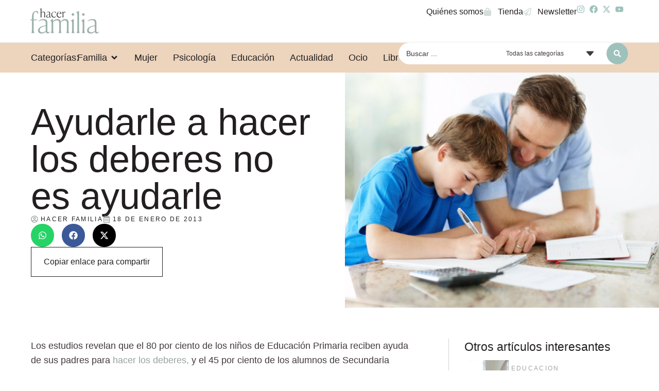

--- FILE ---
content_type: text/html; charset=UTF-8
request_url: https://www.hacerfamilia.com/educacion/noticia-ayudarle-hacer-deberes-no-ayudarle-20130118024435.html
body_size: 27910
content:
<!doctype html>
<html lang="es" prefix="og: https://ogp.me/ns#">
<head>
	<meta charset="UTF-8">
	<meta name="viewport" content="width=device-width, initial-scale=1">
	<link rel="profile" href="https://gmpg.org/xfn/11">
	
<!-- Optimización para motores de búsqueda de Rank Math -  https://rankmath.com/ -->
<title>Ayudarle A Hacer Los Deberes No Es Ayudarle - Hacer Familia</title>
<meta name="description" content="Los estudios revelan que el 80 por ciento de los niños de Educación Primaria reciben ayuda de sus padres para hacer los deberes, y el 45 por ciento de los"/>
<meta name="robots" content="follow, index, max-snippet:-1, max-video-preview:-1, max-image-preview:large"/>
<link rel="canonical" href="https://www.hacerfamilia.com/educacion/noticia-ayudarle-hacer-deberes-no-ayudarle-20130118024435.html" />
<meta property="og:locale" content="es_ES" />
<meta property="og:type" content="article" />
<meta property="og:title" content="Ayudarle A Hacer Los Deberes No Es Ayudarle - Hacer Familia" />
<meta property="og:description" content="Los estudios revelan que el 80 por ciento de los niños de Educación Primaria reciben ayuda de sus padres para hacer los deberes, y el 45 por ciento de los" />
<meta property="og:url" content="https://www.hacerfamilia.com/educacion/noticia-ayudarle-hacer-deberes-no-ayudarle-20130118024435.html" />
<meta property="og:site_name" content="Hacer Familia" />
<meta property="article:tag" content="Deberes escolares" />
<meta property="article:tag" content="Técnicas de estudio" />
<meta property="article:section" content="educacion" />
<meta property="og:image" content="https://www.hacerfamilia.com/wp-content/uploads/2024/07/20130118024435-1024x679.jpg" />
<meta property="og:image:secure_url" content="https://www.hacerfamilia.com/wp-content/uploads/2024/07/20130118024435-1024x679.jpg" />
<meta property="og:image:width" content="800" />
<meta property="og:image:height" content="530" />
<meta property="og:image:alt" content="Ayudarle a hacer los deberes no es ayudarle" />
<meta property="og:image:type" content="image/jpeg" />
<meta property="article:published_time" content="2013-01-18T02:44:35+01:00" />
<meta name="twitter:card" content="summary_large_image" />
<meta name="twitter:title" content="Ayudarle A Hacer Los Deberes No Es Ayudarle - Hacer Familia" />
<meta name="twitter:description" content="Los estudios revelan que el 80 por ciento de los niños de Educación Primaria reciben ayuda de sus padres para hacer los deberes, y el 45 por ciento de los" />
<meta name="twitter:image" content="https://www.hacerfamilia.com/wp-content/uploads/2024/07/20130118024435-1024x679.jpg" />
<meta name="twitter:label1" content="Escrito por" />
<meta name="twitter:data1" content="EuropaPress" />
<meta name="twitter:label2" content="Tiempo de lectura" />
<meta name="twitter:data2" content="2 minutos" />
<script type="application/ld+json" class="rank-math-schema">{"@context":"https://schema.org","@graph":[{"@type":["NewsMediaOrganization","Organization"],"@id":"https://www.hacerfamilia.com/#organization","name":"Hacer Familia","url":"https://www.hacerfamilia.com","logo":{"@type":"ImageObject","@id":"https://www.hacerfamilia.com/#logo","url":"https://www.hacerfamilia.com/wp-content/uploads/2024/09/hacer-familia-blog-de-noticias.jpg","contentUrl":"https://www.hacerfamilia.com/wp-content/uploads/2024/09/hacer-familia-blog-de-noticias.jpg","caption":"Hacer Familia","inLanguage":"es","width":"1200","height":"1200"}},{"@type":"WebSite","@id":"https://www.hacerfamilia.com/#website","url":"https://www.hacerfamilia.com","name":"Hacer Familia","alternateName":"Hacer Familia","publisher":{"@id":"https://www.hacerfamilia.com/#organization"},"inLanguage":"es"},{"@type":"ImageObject","@id":"https://www.hacerfamilia.com/wp-content/uploads/2024/07/20130118024435.jpg","url":"https://www.hacerfamilia.com/wp-content/uploads/2024/07/20130118024435.jpg","width":"2048","height":"1358","inLanguage":"es"},{"@type":"WebPage","@id":"https://www.hacerfamilia.com/educacion/noticia-ayudarle-hacer-deberes-no-ayudarle-20130118024435.html#webpage","url":"https://www.hacerfamilia.com/educacion/noticia-ayudarle-hacer-deberes-no-ayudarle-20130118024435.html","name":"Ayudarle A Hacer Los Deberes No Es Ayudarle - Hacer Familia","datePublished":"2013-01-18T02:44:35+01:00","dateModified":"2013-01-18T02:44:35+01:00","isPartOf":{"@id":"https://www.hacerfamilia.com/#website"},"primaryImageOfPage":{"@id":"https://www.hacerfamilia.com/wp-content/uploads/2024/07/20130118024435.jpg"},"inLanguage":"es"},{"@type":"Person","@id":"https://www.hacerfamilia.com/author/europapress","name":"EuropaPress","url":"https://www.hacerfamilia.com/author/europapress","image":{"@type":"ImageObject","@id":"https://secure.gravatar.com/avatar/87b42f5a53e4fcba17b4dda3dfd77636fe26e41be6b54e68daef402720a914b5?s=96&amp;d=mm&amp;r=g","url":"https://secure.gravatar.com/avatar/87b42f5a53e4fcba17b4dda3dfd77636fe26e41be6b54e68daef402720a914b5?s=96&amp;d=mm&amp;r=g","caption":"EuropaPress","inLanguage":"es"},"worksFor":{"@id":"https://www.hacerfamilia.com/#organization"}},{"@type":"BlogPosting","headline":"Ayudarle A Hacer Los Deberes No Es Ayudarle - Hacer Familia","datePublished":"2013-01-18T02:44:35+01:00","dateModified":"2013-01-18T02:44:35+01:00","articleSection":"educacion","author":{"@id":"https://www.hacerfamilia.com/author/europapress","name":"EuropaPress"},"publisher":{"@id":"https://www.hacerfamilia.com/#organization"},"description":"Los estudios revelan que el 80 por ciento de los ni\u00f1os de Educaci\u00f3n Primaria reciben ayuda de sus padres para hacer los deberes, y el 45 por ciento de los","name":"Ayudarle A Hacer Los Deberes No Es Ayudarle - Hacer Familia","@id":"https://www.hacerfamilia.com/educacion/noticia-ayudarle-hacer-deberes-no-ayudarle-20130118024435.html#richSnippet","isPartOf":{"@id":"https://www.hacerfamilia.com/educacion/noticia-ayudarle-hacer-deberes-no-ayudarle-20130118024435.html#webpage"},"image":{"@id":"https://www.hacerfamilia.com/wp-content/uploads/2024/07/20130118024435.jpg"},"inLanguage":"es","mainEntityOfPage":{"@id":"https://www.hacerfamilia.com/educacion/noticia-ayudarle-hacer-deberes-no-ayudarle-20130118024435.html#webpage"}}]}</script>
<!-- /Plugin Rank Math WordPress SEO -->

<link rel="alternate" type="application/rss+xml" title="Hacer Familia &raquo; Feed" href="https://www.hacerfamilia.com/feed" />
<link rel="alternate" type="application/rss+xml" title="Hacer Familia &raquo; Feed de los comentarios" href="https://www.hacerfamilia.com/comments/feed" />
<link rel="alternate" type="application/rss+xml" title="Hacer Familia &raquo; Comentario Ayudarle a hacer los deberes no es ayudarle del feed" href="https://www.hacerfamilia.com/educacion/noticia-ayudarle-hacer-deberes-no-ayudarle-20130118024435.html/feed" />
<link rel="alternate" title="oEmbed (JSON)" type="application/json+oembed" href="https://www.hacerfamilia.com/wp-json/oembed/1.0/embed?url=https%3A%2F%2Fwww.hacerfamilia.com%2Feducacion%2Fnoticia-ayudarle-hacer-deberes-no-ayudarle-20130118024435.html" />
<link rel="alternate" title="oEmbed (XML)" type="text/xml+oembed" href="https://www.hacerfamilia.com/wp-json/oembed/1.0/embed?url=https%3A%2F%2Fwww.hacerfamilia.com%2Feducacion%2Fnoticia-ayudarle-hacer-deberes-no-ayudarle-20130118024435.html&#038;format=xml" />
<style id='wp-img-auto-sizes-contain-inline-css'>
img:is([sizes=auto i],[sizes^="auto," i]){contain-intrinsic-size:3000px 1500px}
/*# sourceURL=wp-img-auto-sizes-contain-inline-css */
</style>
<style id='wp-emoji-styles-inline-css'>

	img.wp-smiley, img.emoji {
		display: inline !important;
		border: none !important;
		box-shadow: none !important;
		height: 1em !important;
		width: 1em !important;
		margin: 0 0.07em !important;
		vertical-align: -0.1em !important;
		background: none !important;
		padding: 0 !important;
	}
/*# sourceURL=wp-emoji-styles-inline-css */
</style>
<link rel='stylesheet' id='wp-block-library-css' href='https://www.hacerfamilia.com/wp-includes/css/dist/block-library/style.min.css?ver=dee0b180f1680482111804e4d2071635' media='all' />
<style id='global-styles-inline-css'>
:root{--wp--preset--aspect-ratio--square: 1;--wp--preset--aspect-ratio--4-3: 4/3;--wp--preset--aspect-ratio--3-4: 3/4;--wp--preset--aspect-ratio--3-2: 3/2;--wp--preset--aspect-ratio--2-3: 2/3;--wp--preset--aspect-ratio--16-9: 16/9;--wp--preset--aspect-ratio--9-16: 9/16;--wp--preset--color--black: #000000;--wp--preset--color--cyan-bluish-gray: #abb8c3;--wp--preset--color--white: #ffffff;--wp--preset--color--pale-pink: #f78da7;--wp--preset--color--vivid-red: #cf2e2e;--wp--preset--color--luminous-vivid-orange: #ff6900;--wp--preset--color--luminous-vivid-amber: #fcb900;--wp--preset--color--light-green-cyan: #7bdcb5;--wp--preset--color--vivid-green-cyan: #00d084;--wp--preset--color--pale-cyan-blue: #8ed1fc;--wp--preset--color--vivid-cyan-blue: #0693e3;--wp--preset--color--vivid-purple: #9b51e0;--wp--preset--gradient--vivid-cyan-blue-to-vivid-purple: linear-gradient(135deg,rgb(6,147,227) 0%,rgb(155,81,224) 100%);--wp--preset--gradient--light-green-cyan-to-vivid-green-cyan: linear-gradient(135deg,rgb(122,220,180) 0%,rgb(0,208,130) 100%);--wp--preset--gradient--luminous-vivid-amber-to-luminous-vivid-orange: linear-gradient(135deg,rgb(252,185,0) 0%,rgb(255,105,0) 100%);--wp--preset--gradient--luminous-vivid-orange-to-vivid-red: linear-gradient(135deg,rgb(255,105,0) 0%,rgb(207,46,46) 100%);--wp--preset--gradient--very-light-gray-to-cyan-bluish-gray: linear-gradient(135deg,rgb(238,238,238) 0%,rgb(169,184,195) 100%);--wp--preset--gradient--cool-to-warm-spectrum: linear-gradient(135deg,rgb(74,234,220) 0%,rgb(151,120,209) 20%,rgb(207,42,186) 40%,rgb(238,44,130) 60%,rgb(251,105,98) 80%,rgb(254,248,76) 100%);--wp--preset--gradient--blush-light-purple: linear-gradient(135deg,rgb(255,206,236) 0%,rgb(152,150,240) 100%);--wp--preset--gradient--blush-bordeaux: linear-gradient(135deg,rgb(254,205,165) 0%,rgb(254,45,45) 50%,rgb(107,0,62) 100%);--wp--preset--gradient--luminous-dusk: linear-gradient(135deg,rgb(255,203,112) 0%,rgb(199,81,192) 50%,rgb(65,88,208) 100%);--wp--preset--gradient--pale-ocean: linear-gradient(135deg,rgb(255,245,203) 0%,rgb(182,227,212) 50%,rgb(51,167,181) 100%);--wp--preset--gradient--electric-grass: linear-gradient(135deg,rgb(202,248,128) 0%,rgb(113,206,126) 100%);--wp--preset--gradient--midnight: linear-gradient(135deg,rgb(2,3,129) 0%,rgb(40,116,252) 100%);--wp--preset--font-size--small: 13px;--wp--preset--font-size--medium: 20px;--wp--preset--font-size--large: 36px;--wp--preset--font-size--x-large: 42px;--wp--preset--spacing--20: 0.44rem;--wp--preset--spacing--30: 0.67rem;--wp--preset--spacing--40: 1rem;--wp--preset--spacing--50: 1.5rem;--wp--preset--spacing--60: 2.25rem;--wp--preset--spacing--70: 3.38rem;--wp--preset--spacing--80: 5.06rem;--wp--preset--shadow--natural: 6px 6px 9px rgba(0, 0, 0, 0.2);--wp--preset--shadow--deep: 12px 12px 50px rgba(0, 0, 0, 0.4);--wp--preset--shadow--sharp: 6px 6px 0px rgba(0, 0, 0, 0.2);--wp--preset--shadow--outlined: 6px 6px 0px -3px rgb(255, 255, 255), 6px 6px rgb(0, 0, 0);--wp--preset--shadow--crisp: 6px 6px 0px rgb(0, 0, 0);}:root { --wp--style--global--content-size: 800px;--wp--style--global--wide-size: 1200px; }:where(body) { margin: 0; }.wp-site-blocks > .alignleft { float: left; margin-right: 2em; }.wp-site-blocks > .alignright { float: right; margin-left: 2em; }.wp-site-blocks > .aligncenter { justify-content: center; margin-left: auto; margin-right: auto; }:where(.wp-site-blocks) > * { margin-block-start: 24px; margin-block-end: 0; }:where(.wp-site-blocks) > :first-child { margin-block-start: 0; }:where(.wp-site-blocks) > :last-child { margin-block-end: 0; }:root { --wp--style--block-gap: 24px; }:root :where(.is-layout-flow) > :first-child{margin-block-start: 0;}:root :where(.is-layout-flow) > :last-child{margin-block-end: 0;}:root :where(.is-layout-flow) > *{margin-block-start: 24px;margin-block-end: 0;}:root :where(.is-layout-constrained) > :first-child{margin-block-start: 0;}:root :where(.is-layout-constrained) > :last-child{margin-block-end: 0;}:root :where(.is-layout-constrained) > *{margin-block-start: 24px;margin-block-end: 0;}:root :where(.is-layout-flex){gap: 24px;}:root :where(.is-layout-grid){gap: 24px;}.is-layout-flow > .alignleft{float: left;margin-inline-start: 0;margin-inline-end: 2em;}.is-layout-flow > .alignright{float: right;margin-inline-start: 2em;margin-inline-end: 0;}.is-layout-flow > .aligncenter{margin-left: auto !important;margin-right: auto !important;}.is-layout-constrained > .alignleft{float: left;margin-inline-start: 0;margin-inline-end: 2em;}.is-layout-constrained > .alignright{float: right;margin-inline-start: 2em;margin-inline-end: 0;}.is-layout-constrained > .aligncenter{margin-left: auto !important;margin-right: auto !important;}.is-layout-constrained > :where(:not(.alignleft):not(.alignright):not(.alignfull)){max-width: var(--wp--style--global--content-size);margin-left: auto !important;margin-right: auto !important;}.is-layout-constrained > .alignwide{max-width: var(--wp--style--global--wide-size);}body .is-layout-flex{display: flex;}.is-layout-flex{flex-wrap: wrap;align-items: center;}.is-layout-flex > :is(*, div){margin: 0;}body .is-layout-grid{display: grid;}.is-layout-grid > :is(*, div){margin: 0;}body{padding-top: 0px;padding-right: 0px;padding-bottom: 0px;padding-left: 0px;}a:where(:not(.wp-element-button)){text-decoration: underline;}:root :where(.wp-element-button, .wp-block-button__link){background-color: #32373c;border-width: 0;color: #fff;font-family: inherit;font-size: inherit;font-style: inherit;font-weight: inherit;letter-spacing: inherit;line-height: inherit;padding-top: calc(0.667em + 2px);padding-right: calc(1.333em + 2px);padding-bottom: calc(0.667em + 2px);padding-left: calc(1.333em + 2px);text-decoration: none;text-transform: inherit;}.has-black-color{color: var(--wp--preset--color--black) !important;}.has-cyan-bluish-gray-color{color: var(--wp--preset--color--cyan-bluish-gray) !important;}.has-white-color{color: var(--wp--preset--color--white) !important;}.has-pale-pink-color{color: var(--wp--preset--color--pale-pink) !important;}.has-vivid-red-color{color: var(--wp--preset--color--vivid-red) !important;}.has-luminous-vivid-orange-color{color: var(--wp--preset--color--luminous-vivid-orange) !important;}.has-luminous-vivid-amber-color{color: var(--wp--preset--color--luminous-vivid-amber) !important;}.has-light-green-cyan-color{color: var(--wp--preset--color--light-green-cyan) !important;}.has-vivid-green-cyan-color{color: var(--wp--preset--color--vivid-green-cyan) !important;}.has-pale-cyan-blue-color{color: var(--wp--preset--color--pale-cyan-blue) !important;}.has-vivid-cyan-blue-color{color: var(--wp--preset--color--vivid-cyan-blue) !important;}.has-vivid-purple-color{color: var(--wp--preset--color--vivid-purple) !important;}.has-black-background-color{background-color: var(--wp--preset--color--black) !important;}.has-cyan-bluish-gray-background-color{background-color: var(--wp--preset--color--cyan-bluish-gray) !important;}.has-white-background-color{background-color: var(--wp--preset--color--white) !important;}.has-pale-pink-background-color{background-color: var(--wp--preset--color--pale-pink) !important;}.has-vivid-red-background-color{background-color: var(--wp--preset--color--vivid-red) !important;}.has-luminous-vivid-orange-background-color{background-color: var(--wp--preset--color--luminous-vivid-orange) !important;}.has-luminous-vivid-amber-background-color{background-color: var(--wp--preset--color--luminous-vivid-amber) !important;}.has-light-green-cyan-background-color{background-color: var(--wp--preset--color--light-green-cyan) !important;}.has-vivid-green-cyan-background-color{background-color: var(--wp--preset--color--vivid-green-cyan) !important;}.has-pale-cyan-blue-background-color{background-color: var(--wp--preset--color--pale-cyan-blue) !important;}.has-vivid-cyan-blue-background-color{background-color: var(--wp--preset--color--vivid-cyan-blue) !important;}.has-vivid-purple-background-color{background-color: var(--wp--preset--color--vivid-purple) !important;}.has-black-border-color{border-color: var(--wp--preset--color--black) !important;}.has-cyan-bluish-gray-border-color{border-color: var(--wp--preset--color--cyan-bluish-gray) !important;}.has-white-border-color{border-color: var(--wp--preset--color--white) !important;}.has-pale-pink-border-color{border-color: var(--wp--preset--color--pale-pink) !important;}.has-vivid-red-border-color{border-color: var(--wp--preset--color--vivid-red) !important;}.has-luminous-vivid-orange-border-color{border-color: var(--wp--preset--color--luminous-vivid-orange) !important;}.has-luminous-vivid-amber-border-color{border-color: var(--wp--preset--color--luminous-vivid-amber) !important;}.has-light-green-cyan-border-color{border-color: var(--wp--preset--color--light-green-cyan) !important;}.has-vivid-green-cyan-border-color{border-color: var(--wp--preset--color--vivid-green-cyan) !important;}.has-pale-cyan-blue-border-color{border-color: var(--wp--preset--color--pale-cyan-blue) !important;}.has-vivid-cyan-blue-border-color{border-color: var(--wp--preset--color--vivid-cyan-blue) !important;}.has-vivid-purple-border-color{border-color: var(--wp--preset--color--vivid-purple) !important;}.has-vivid-cyan-blue-to-vivid-purple-gradient-background{background: var(--wp--preset--gradient--vivid-cyan-blue-to-vivid-purple) !important;}.has-light-green-cyan-to-vivid-green-cyan-gradient-background{background: var(--wp--preset--gradient--light-green-cyan-to-vivid-green-cyan) !important;}.has-luminous-vivid-amber-to-luminous-vivid-orange-gradient-background{background: var(--wp--preset--gradient--luminous-vivid-amber-to-luminous-vivid-orange) !important;}.has-luminous-vivid-orange-to-vivid-red-gradient-background{background: var(--wp--preset--gradient--luminous-vivid-orange-to-vivid-red) !important;}.has-very-light-gray-to-cyan-bluish-gray-gradient-background{background: var(--wp--preset--gradient--very-light-gray-to-cyan-bluish-gray) !important;}.has-cool-to-warm-spectrum-gradient-background{background: var(--wp--preset--gradient--cool-to-warm-spectrum) !important;}.has-blush-light-purple-gradient-background{background: var(--wp--preset--gradient--blush-light-purple) !important;}.has-blush-bordeaux-gradient-background{background: var(--wp--preset--gradient--blush-bordeaux) !important;}.has-luminous-dusk-gradient-background{background: var(--wp--preset--gradient--luminous-dusk) !important;}.has-pale-ocean-gradient-background{background: var(--wp--preset--gradient--pale-ocean) !important;}.has-electric-grass-gradient-background{background: var(--wp--preset--gradient--electric-grass) !important;}.has-midnight-gradient-background{background: var(--wp--preset--gradient--midnight) !important;}.has-small-font-size{font-size: var(--wp--preset--font-size--small) !important;}.has-medium-font-size{font-size: var(--wp--preset--font-size--medium) !important;}.has-large-font-size{font-size: var(--wp--preset--font-size--large) !important;}.has-x-large-font-size{font-size: var(--wp--preset--font-size--x-large) !important;}
/*# sourceURL=global-styles-inline-css */
</style>

<link rel='stylesheet' id='jet-engine-frontend-css' href='https://www.hacerfamilia.com/wp-content/plugins/jet-engine/assets/css/frontend.css?ver=3.7.8' media='all' />
<link rel='stylesheet' id='hello-elementor-css' href='https://www.hacerfamilia.com/wp-content/themes/hello-elementor/assets/css/reset.css?ver=3.4.5' media='all' />
<link rel='stylesheet' id='hello-elementor-theme-style-css' href='https://www.hacerfamilia.com/wp-content/themes/hello-elementor/assets/css/theme.css?ver=3.4.5' media='all' />
<link rel='stylesheet' id='hello-elementor-header-footer-css' href='https://www.hacerfamilia.com/wp-content/themes/hello-elementor/assets/css/header-footer.css?ver=3.4.5' media='all' />
<link rel='stylesheet' id='elementor-frontend-css' href='https://www.hacerfamilia.com/wp-content/plugins/elementor/assets/css/frontend.min.css?ver=3.32.5' media='all' />
<style id='elementor-frontend-inline-css'>
.elementor-394 .elementor-element.elementor-element-e02d9ca:not(.elementor-motion-effects-element-type-background), .elementor-394 .elementor-element.elementor-element-e02d9ca > .elementor-motion-effects-container > .elementor-motion-effects-layer{background-image:url("https://www.hacerfamilia.com/wp-content/uploads/2024/07/20130118024435.jpg");}
/*# sourceURL=elementor-frontend-inline-css */
</style>
<link rel='stylesheet' id='elementor-post-6-css' href='https://www.hacerfamilia.com/wp-content/uploads/elementor/css/post-6.css?ver=1764801156' media='all' />
<link rel='stylesheet' id='widget-image-css' href='https://www.hacerfamilia.com/wp-content/plugins/elementor/assets/css/widget-image.min.css?ver=3.32.5' media='all' />
<link rel='stylesheet' id='widget-icon-list-css' href='https://www.hacerfamilia.com/wp-content/plugins/elementor/assets/css/widget-icon-list.min.css?ver=3.32.5' media='all' />
<link rel='stylesheet' id='widget-nav-menu-css' href='https://www.hacerfamilia.com/wp-content/plugins/elementor-pro/assets/css/widget-nav-menu.min.css?ver=3.32.3' media='all' />
<link rel='stylesheet' id='widget-heading-css' href='https://www.hacerfamilia.com/wp-content/plugins/elementor/assets/css/widget-heading.min.css?ver=3.32.5' media='all' />
<link rel='stylesheet' id='widget-mega-menu-css' href='https://www.hacerfamilia.com/wp-content/plugins/elementor-pro/assets/css/widget-mega-menu.min.css?ver=3.32.3' media='all' />
<link rel='stylesheet' id='e-sticky-css' href='https://www.hacerfamilia.com/wp-content/plugins/elementor-pro/assets/css/modules/sticky.min.css?ver=3.32.3' media='all' />
<link rel='stylesheet' id='widget-post-info-css' href='https://www.hacerfamilia.com/wp-content/plugins/elementor-pro/assets/css/widget-post-info.min.css?ver=3.32.3' media='all' />
<link rel='stylesheet' id='widget-share-buttons-css' href='https://www.hacerfamilia.com/wp-content/plugins/elementor-pro/assets/css/widget-share-buttons.min.css?ver=3.32.3' media='all' />
<link rel='stylesheet' id='e-apple-webkit-css' href='https://www.hacerfamilia.com/wp-content/plugins/elementor/assets/css/conditionals/apple-webkit.min.css?ver=3.32.5' media='all' />
<link rel='stylesheet' id='widget-table-of-contents-css' href='https://www.hacerfamilia.com/wp-content/plugins/elementor-pro/assets/css/widget-table-of-contents.min.css?ver=3.32.3' media='all' />
<link rel='stylesheet' id='swiper-css' href='https://www.hacerfamilia.com/wp-content/plugins/elementor/assets/lib/swiper/v8/css/swiper.min.css?ver=8.4.5' media='all' />
<link rel='stylesheet' id='e-swiper-css' href='https://www.hacerfamilia.com/wp-content/plugins/elementor/assets/css/conditionals/e-swiper.min.css?ver=3.32.5' media='all' />
<link rel='stylesheet' id='widget-post-navigation-css' href='https://www.hacerfamilia.com/wp-content/plugins/elementor-pro/assets/css/widget-post-navigation.min.css?ver=3.32.3' media='all' />
<link rel='stylesheet' id='font-awesome-5-all-css' href='https://www.hacerfamilia.com/wp-content/plugins/elementor/assets/lib/font-awesome/css/all.min.css?ver=3.32.5' media='all' />
<link rel='stylesheet' id='font-awesome-4-shim-css' href='https://www.hacerfamilia.com/wp-content/plugins/elementor/assets/lib/font-awesome/css/v4-shims.min.css?ver=3.32.5' media='all' />
<link rel='stylesheet' id='elementor-post-42-css' href='https://www.hacerfamilia.com/wp-content/uploads/elementor/css/post-42.css?ver=1764801157' media='all' />
<link rel='stylesheet' id='elementor-post-69-css' href='https://www.hacerfamilia.com/wp-content/uploads/elementor/css/post-69.css?ver=1764801157' media='all' />
<link rel='stylesheet' id='elementor-post-394-css' href='https://www.hacerfamilia.com/wp-content/uploads/elementor/css/post-394.css?ver=1764801160' media='all' />
<link rel='stylesheet' id='elementor-post-431-css' href='https://www.hacerfamilia.com/wp-content/uploads/elementor/css/post-431.css?ver=1764801158' media='all' />
<link rel='stylesheet' id='jquery-chosen-css' href='https://www.hacerfamilia.com/wp-content/plugins/jet-search/assets/lib/chosen/chosen.min.css?ver=1.8.7' media='all' />
<link rel='stylesheet' id='jet-search-css' href='https://www.hacerfamilia.com/wp-content/plugins/jet-search/assets/css/jet-search.css?ver=3.5.15' media='all' />
<link rel='stylesheet' id='elementor-gf-local-bodonimoda-css' href='https://www.hacerfamilia.com/wp-content/uploads/elementor/google-fonts/css/bodonimoda.css?ver=1742811813' media='all' />
<script src="https://www.hacerfamilia.com/wp-includes/js/jquery/jquery.min.js?ver=3.7.1" id="jquery-core-js" type="620191405734f7bcc9e20775-text/javascript"></script>
<script src="https://www.hacerfamilia.com/wp-includes/js/jquery/jquery-migrate.min.js?ver=3.4.1" id="jquery-migrate-js" type="620191405734f7bcc9e20775-text/javascript"></script>
<script src="https://www.hacerfamilia.com/wp-content/plugins/elementor/assets/lib/font-awesome/js/v4-shims.min.js?ver=3.32.5" id="font-awesome-4-shim-js" type="620191405734f7bcc9e20775-text/javascript"></script>
<link rel="https://api.w.org/" href="https://www.hacerfamilia.com/wp-json/" /><link rel="alternate" title="JSON" type="application/json" href="https://www.hacerfamilia.com/wp-json/wp/v2/posts/17297" /><link rel="EditURI" type="application/rsd+xml" title="RSD" href="https://www.hacerfamilia.com/xmlrpc.php?rsd" />

<link rel='shortlink' href='https://www.hacerfamilia.com/?p=17297' />
<meta name="generator" content="Elementor 3.32.5; features: e_font_icon_svg, additional_custom_breakpoints; settings: css_print_method-external, google_font-enabled, font_display-swap">
			<style>
				.e-con.e-parent:nth-of-type(n+4):not(.e-lazyloaded):not(.e-no-lazyload),
				.e-con.e-parent:nth-of-type(n+4):not(.e-lazyloaded):not(.e-no-lazyload) * {
					background-image: none !important;
				}
				@media screen and (max-height: 1024px) {
					.e-con.e-parent:nth-of-type(n+3):not(.e-lazyloaded):not(.e-no-lazyload),
					.e-con.e-parent:nth-of-type(n+3):not(.e-lazyloaded):not(.e-no-lazyload) * {
						background-image: none !important;
					}
				}
				@media screen and (max-height: 640px) {
					.e-con.e-parent:nth-of-type(n+2):not(.e-lazyloaded):not(.e-no-lazyload),
					.e-con.e-parent:nth-of-type(n+2):not(.e-lazyloaded):not(.e-no-lazyload) * {
						background-image: none !important;
					}
				}
			</style>
			<meta name="bmi-version" content="2.0.0" />      <script defer type="620191405734f7bcc9e20775-text/javascript" id="bmip-js-inline-remove-js">
        function objectToQueryString(obj){
          return Object.keys(obj).map(key => key + '=' + obj[key]).join('&');
        }

        function globalBMIKeepAlive() {
          let xhr = new XMLHttpRequest();
          let data = { action: "bmip_keepalive", token: "bmip", f: "refresh" };
          let url = 'https://www.hacerfamilia.com/wp-admin/admin-ajax.php' + '?' + objectToQueryString(data);
          xhr.open('POST', url, true);
          xhr.setRequestHeader("X-Requested-With", "XMLHttpRequest");
          xhr.onreadystatechange = function () {
            if (xhr.readyState === 4) {
              let response;
              if (response = JSON.parse(xhr.responseText)) {
                if (typeof response.status != 'undefined' && response.status === 'success') {
                  //setTimeout(globalBMIKeepAlive, 3000);
                } else {
                  //setTimeout(globalBMIKeepAlive, 20000);
                }
              }
            }
          };

          xhr.send(JSON.stringify(data));
        }

        document.querySelector('#bmip-js-inline-remove-js').remove();
      </script>
      <!-- Google tag (gtag.js) -->
<script async src="https://www.googletagmanager.com/gtag/js?id=G-DGVVWBG7CY" type="620191405734f7bcc9e20775-text/javascript"></script>
<script type="620191405734f7bcc9e20775-text/javascript">
  window.dataLayer = window.dataLayer || [];
  function gtag(){dataLayer.push(arguments);}
  gtag('js', new Date());

  gtag('config', 'G-DGVVWBG7CY');
</script>

<meta name="google-site-verification" content="6nd2MPQc2AO_qisV9ZQbGmBuPWUT3kZBzR9ESbqGbMI" /><script type="620191405734f7bcc9e20775-text/javascript" src="https://cdn.opencmp.net/tcf-v2/cmp-stub-latest.js" id="open-cmp-stub" data-domain="hacerfamilia.com"></script>

    <script type="620191405734f7bcc9e20775-text/javascript" id="trfAdSetup" async data-traffectiveconf='{
            "targeting" : [{"key":"zone","values":null,"value":"family"},{"key":"pagetype","values":null,"value":"article"},{"key":"programmatic_ads","values":null,"value":"true"},{"key":"ads","values":null,"value":"true"}]

                    ,"dfpAdUrl" : "/307308315,22780480294/hacerfamilia.com"

                }' src="//cdntrf.com/hacerfamilia.com.js">
    </script><link rel="icon" href="https://www.hacerfamilia.com/wp-content/uploads/2024/05/revista-hacer-familia-logo-1-150x150.png" sizes="32x32" />
<link rel="icon" href="https://www.hacerfamilia.com/wp-content/uploads/2024/05/revista-hacer-familia-logo-1.png" sizes="192x192" />
<link rel="apple-touch-icon" href="https://www.hacerfamilia.com/wp-content/uploads/2024/05/revista-hacer-familia-logo-1.png" />
<meta name="msapplication-TileImage" content="https://www.hacerfamilia.com/wp-content/uploads/2024/05/revista-hacer-familia-logo-1.png" />
</head>
<body class="wp-singular post-template-default single single-post postid-17297 single-format-standard wp-custom-logo wp-embed-responsive wp-theme-hello-elementor hello-elementor-default elementor-default elementor-template-full-width elementor-kit-6 elementor-page-394">


<a class="skip-link screen-reader-text" href="#content">Ir al contenido</a>

		<header data-elementor-type="header" data-elementor-id="42" class="elementor elementor-42 elementor-location-header" data-elementor-post-type="elementor_library">
			<div class="elementor-element elementor-element-060fcab e-con-full e-flex e-con e-parent" data-id="060fcab" data-element_type="container" data-settings="{&quot;sticky&quot;:&quot;top&quot;,&quot;sticky_on&quot;:[&quot;desktop&quot;,&quot;tablet&quot;,&quot;mobile&quot;],&quot;sticky_offset&quot;:0,&quot;sticky_effects_offset&quot;:0,&quot;sticky_anchor_link_offset&quot;:0}">
		<div class="elementor-element elementor-element-ea4930f e-con-full e-flex e-con e-child" data-id="ea4930f" data-element_type="container" data-settings="{&quot;background_background&quot;:&quot;classic&quot;}">
				<div class="elementor-element elementor-element-b24fb4b elementor-widget elementor-widget-theme-site-logo elementor-widget-image" data-id="b24fb4b" data-element_type="widget" data-widget_type="theme-site-logo.default">
											<a href="https://www.hacerfamilia.com">
			<img fetchpriority="high" width="512" height="275" src="https://www.hacerfamilia.com/wp-content/uploads/2024/05/revista-hacer-familia-logo-1.png" class="attachment-full size-full wp-image-55785" alt="" srcset="https://www.hacerfamilia.com/wp-content/uploads/2024/05/revista-hacer-familia-logo-1.png 512w, https://www.hacerfamilia.com/wp-content/uploads/2024/05/revista-hacer-familia-logo-1-300x161.png 300w" sizes="(max-width: 512px) 100vw, 512px" />				</a>
											</div>
				<div class="elementor-element elementor-element-206450f elementor-icon-list--layout-inline elementor-hidden-tablet elementor-hidden-mobile elementor-list-item-link-full_width elementor-widget elementor-widget-icon-list" data-id="206450f" data-element_type="widget" data-widget_type="icon-list.default">
							<ul class="elementor-icon-list-items elementor-inline-items">
							<li class="elementor-icon-list-item elementor-inline-item">
											<a href="https://www.hacerfamilia.com/acerca-de-hacer-familia">

											<span class="elementor-icon-list-text">Quiénes somos</span>
											</a>
									</li>
								<li class="elementor-icon-list-item elementor-inline-item">
											<a href="https://www.palabra.es/coleccion/hacer-familia-0005.html" target="_blank">

												<span class="elementor-icon-list-icon">
							<svg aria-hidden="true" class="e-font-icon-svg e-fas-shopping-bag" viewBox="0 0 448 512" xmlns="http://www.w3.org/2000/svg"><path d="M352 160v-32C352 57.42 294.579 0 224 0 153.42 0 96 57.42 96 128v32H0v272c0 44.183 35.817 80 80 80h288c44.183 0 80-35.817 80-80V160h-96zm-192-32c0-35.29 28.71-64 64-64s64 28.71 64 64v32H160v-32zm160 120c-13.255 0-24-10.745-24-24s10.745-24 24-24 24 10.745 24 24-10.745 24-24 24zm-192 0c-13.255 0-24-10.745-24-24s10.745-24 24-24 24 10.745 24 24-10.745 24-24 24z"></path></svg>						</span>
										<span class="elementor-icon-list-text">Tienda</span>
											</a>
									</li>
								<li class="elementor-icon-list-item elementor-inline-item">
											<a href="https://www.hacerfamilia.com/newsletter">

												<span class="elementor-icon-list-icon">
							<svg aria-hidden="true" class="e-font-icon-svg e-far-paper-plane" viewBox="0 0 512 512" xmlns="http://www.w3.org/2000/svg"><path d="M440 6.5L24 246.4c-34.4 19.9-31.1 70.8 5.7 85.9L144 379.6V464c0 46.4 59.2 65.5 86.6 28.6l43.8-59.1 111.9 46.2c5.9 2.4 12.1 3.6 18.3 3.6 8.2 0 16.3-2.1 23.6-6.2 12.8-7.2 21.6-20 23.9-34.5l59.4-387.2c6.1-40.1-36.9-68.8-71.5-48.9zM192 464v-64.6l36.6 15.1L192 464zm212.6-28.7l-153.8-63.5L391 169.5c10.7-15.5-9.5-33.5-23.7-21.2L155.8 332.6 48 288 464 48l-59.4 387.3z"></path></svg>						</span>
										<span class="elementor-icon-list-text">Newsletter</span>
											</a>
									</li>
						</ul>
						</div>
				<div class="elementor-element elementor-element-2c17337 elementor-icon-list--layout-inline elementor-mobile-align-right elementor-list-item-link-full_width elementor-widget elementor-widget-icon-list" data-id="2c17337" data-element_type="widget" data-widget_type="icon-list.default">
							<ul class="elementor-icon-list-items elementor-inline-items">
							<li class="elementor-icon-list-item elementor-inline-item">
											<a href="https://www.instagram.com/hacerfamilia" target="_blank">

												<span class="elementor-icon-list-icon">
							<svg aria-hidden="true" class="e-font-icon-svg e-fab-instagram" viewBox="0 0 448 512" xmlns="http://www.w3.org/2000/svg"><path d="M224.1 141c-63.6 0-114.9 51.3-114.9 114.9s51.3 114.9 114.9 114.9S339 319.5 339 255.9 287.7 141 224.1 141zm0 189.6c-41.1 0-74.7-33.5-74.7-74.7s33.5-74.7 74.7-74.7 74.7 33.5 74.7 74.7-33.6 74.7-74.7 74.7zm146.4-194.3c0 14.9-12 26.8-26.8 26.8-14.9 0-26.8-12-26.8-26.8s12-26.8 26.8-26.8 26.8 12 26.8 26.8zm76.1 27.2c-1.7-35.9-9.9-67.7-36.2-93.9-26.2-26.2-58-34.4-93.9-36.2-37-2.1-147.9-2.1-184.9 0-35.8 1.7-67.6 9.9-93.9 36.1s-34.4 58-36.2 93.9c-2.1 37-2.1 147.9 0 184.9 1.7 35.9 9.9 67.7 36.2 93.9s58 34.4 93.9 36.2c37 2.1 147.9 2.1 184.9 0 35.9-1.7 67.7-9.9 93.9-36.2 26.2-26.2 34.4-58 36.2-93.9 2.1-37 2.1-147.8 0-184.8zM398.8 388c-7.8 19.6-22.9 34.7-42.6 42.6-29.5 11.7-99.5 9-132.1 9s-102.7 2.6-132.1-9c-19.6-7.8-34.7-22.9-42.6-42.6-11.7-29.5-9-99.5-9-132.1s-2.6-102.7 9-132.1c7.8-19.6 22.9-34.7 42.6-42.6 29.5-11.7 99.5-9 132.1-9s102.7-2.6 132.1 9c19.6 7.8 34.7 22.9 42.6 42.6 11.7 29.5 9 99.5 9 132.1s2.7 102.7-9 132.1z"></path></svg>						</span>
										<span class="elementor-icon-list-text"></span>
											</a>
									</li>
								<li class="elementor-icon-list-item elementor-inline-item">
											<a href="https://www.facebook.com/hacerfamilia" target="_blank">

												<span class="elementor-icon-list-icon">
							<svg aria-hidden="true" class="e-font-icon-svg e-fab-facebook" viewBox="0 0 512 512" xmlns="http://www.w3.org/2000/svg"><path d="M504 256C504 119 393 8 256 8S8 119 8 256c0 123.78 90.69 226.38 209.25 245V327.69h-63V256h63v-54.64c0-62.15 37-96.48 93.67-96.48 27.14 0 55.52 4.84 55.52 4.84v61h-31.28c-30.8 0-40.41 19.12-40.41 38.73V256h68.78l-11 71.69h-57.78V501C413.31 482.38 504 379.78 504 256z"></path></svg>						</span>
										<span class="elementor-icon-list-text"></span>
											</a>
									</li>
								<li class="elementor-icon-list-item elementor-inline-item">
											<a href="https://twitter.com/hacerfamilia" target="_blank">

												<span class="elementor-icon-list-icon">
							<svg aria-hidden="true" class="e-font-icon-svg e-fab-x-twitter" viewBox="0 0 512 512" xmlns="http://www.w3.org/2000/svg"><path d="M389.2 48h70.6L305.6 224.2 487 464H345L233.7 318.6 106.5 464H35.8L200.7 275.5 26.8 48H172.4L272.9 180.9 389.2 48zM364.4 421.8h39.1L151.1 88h-42L364.4 421.8z"></path></svg>						</span>
										<span class="elementor-icon-list-text"></span>
											</a>
									</li>
								<li class="elementor-icon-list-item elementor-inline-item">
											<a href="https://www.youtube.com/user/hacerfamilia?cbrd=1&#038;themeRefresh=1">

												<span class="elementor-icon-list-icon">
							<svg aria-hidden="true" class="e-font-icon-svg e-fab-youtube" viewBox="0 0 576 512" xmlns="http://www.w3.org/2000/svg"><path d="M549.655 124.083c-6.281-23.65-24.787-42.276-48.284-48.597C458.781 64 288 64 288 64S117.22 64 74.629 75.486c-23.497 6.322-42.003 24.947-48.284 48.597-11.412 42.867-11.412 132.305-11.412 132.305s0 89.438 11.412 132.305c6.281 23.65 24.787 41.5 48.284 47.821C117.22 448 288 448 288 448s170.78 0 213.371-11.486c23.497-6.321 42.003-24.171 48.284-47.821 11.412-42.867 11.412-132.305 11.412-132.305s0-89.438-11.412-132.305zm-317.51 213.508V175.185l142.739 81.205-142.739 81.201z"></path></svg>						</span>
										<span class="elementor-icon-list-text"></span>
											</a>
									</li>
						</ul>
						</div>
				</div>
		<div class="elementor-element elementor-element-78a91c5 e-con-full e-flex e-con e-child" data-id="78a91c5" data-element_type="container" data-settings="{&quot;background_background&quot;:&quot;classic&quot;}">
				<div class="elementor-element elementor-element-70ace4e elementor-hidden-tablet elementor-hidden-mobile elementor-widget elementor-widget-heading" data-id="70ace4e" data-element_type="widget" data-widget_type="heading.default">
					<p class="elementor-heading-title elementor-size-default">Categorías: </p>				</div>
				<div class="elementor-element elementor-element-0655b41 e-fit_to_content elementor-hidden-tablet elementor-hidden-mobile e-n-menu-layout-horizontal e-n-menu-tablet elementor-widget elementor-widget-n-menu" data-id="0655b41" data-element_type="widget" data-settings="{&quot;menu_items&quot;:[{&quot;item_title&quot;:&quot;Familia&quot;,&quot;_id&quot;:&quot;e0d77d9&quot;,&quot;item_dropdown_content&quot;:&quot;yes&quot;,&quot;__dynamic__&quot;:{&quot;item_link&quot;:&quot;[elementor-tag id=\&quot;1dd5434\&quot; name=\&quot;internal-url\&quot; settings=\&quot;%7B%22type%22%3A%22taxonomy%22%2C%22taxonomy_id%22%3A%228%22%7D\&quot;]&quot;},&quot;item_link&quot;:{&quot;url&quot;:&quot;https:\/\/www.hacerfamilia.com\/familia&quot;,&quot;is_external&quot;:&quot;&quot;,&quot;nofollow&quot;:&quot;&quot;,&quot;custom_attributes&quot;:&quot;&quot;},&quot;item_icon&quot;:{&quot;value&quot;:&quot;&quot;,&quot;library&quot;:&quot;&quot;},&quot;item_icon_active&quot;:null,&quot;element_id&quot;:&quot;&quot;},{&quot;item_title&quot;:&quot;Mujer&quot;,&quot;_id&quot;:&quot;e57b5d8&quot;,&quot;__dynamic__&quot;:{&quot;item_link&quot;:&quot;[elementor-tag id=\&quot;79dc00b\&quot; name=\&quot;internal-url\&quot; settings=\&quot;%7B%22type%22%3A%22taxonomy%22%2C%22taxonomy_id%22%3A%2211%22%7D\&quot;]&quot;},&quot;item_link&quot;:{&quot;url&quot;:&quot;https:\/\/www.hacerfamilia.com\/mujer&quot;,&quot;is_external&quot;:&quot;&quot;,&quot;nofollow&quot;:&quot;&quot;,&quot;custom_attributes&quot;:&quot;&quot;},&quot;item_dropdown_content&quot;:&quot;no&quot;,&quot;item_icon&quot;:{&quot;value&quot;:&quot;&quot;,&quot;library&quot;:&quot;&quot;},&quot;item_icon_active&quot;:null,&quot;element_id&quot;:&quot;&quot;},{&quot;item_title&quot;:&quot;Psicolog\u00eda&quot;,&quot;__dynamic__&quot;:{&quot;item_link&quot;:&quot;[elementor-tag id=\&quot;79dc00b\&quot; name=\&quot;internal-url\&quot; settings=\&quot;%7B%22type%22%3A%22taxonomy%22%2C%22taxonomy_id%22%3A%2216%22%7D\&quot;]&quot;},&quot;_id&quot;:&quot;8d7bb6c&quot;,&quot;item_link&quot;:{&quot;url&quot;:&quot;https:\/\/www.hacerfamilia.com\/psicologia&quot;,&quot;is_external&quot;:&quot;&quot;,&quot;nofollow&quot;:&quot;&quot;,&quot;custom_attributes&quot;:&quot;&quot;},&quot;item_dropdown_content&quot;:&quot;no&quot;,&quot;item_icon&quot;:{&quot;value&quot;:&quot;&quot;,&quot;library&quot;:&quot;&quot;},&quot;item_icon_active&quot;:null,&quot;element_id&quot;:&quot;&quot;},{&quot;item_title&quot;:&quot;Educaci\u00f3n&quot;,&quot;__dynamic__&quot;:{&quot;item_link&quot;:&quot;[elementor-tag id=\&quot;79dc00b\&quot; name=\&quot;internal-url\&quot; settings=\&quot;%7B%22type%22%3A%22taxonomy%22%2C%22taxonomy_id%22%3A%226%22%7D\&quot;]&quot;},&quot;_id&quot;:&quot;b7fa53a&quot;,&quot;item_link&quot;:{&quot;url&quot;:&quot;https:\/\/www.hacerfamilia.com\/educacion&quot;,&quot;is_external&quot;:&quot;&quot;,&quot;nofollow&quot;:&quot;&quot;,&quot;custom_attributes&quot;:&quot;&quot;},&quot;item_dropdown_content&quot;:&quot;no&quot;,&quot;item_icon&quot;:{&quot;value&quot;:&quot;&quot;,&quot;library&quot;:&quot;&quot;},&quot;item_icon_active&quot;:null,&quot;element_id&quot;:&quot;&quot;},{&quot;item_title&quot;:&quot;Actualidad&quot;,&quot;_id&quot;:&quot;f8a4467&quot;,&quot;__dynamic__&quot;:{&quot;item_link&quot;:&quot;[elementor-tag id=\&quot;3c7f03b\&quot; name=\&quot;internal-url\&quot; settings=\&quot;%7B%22type%22%3A%22taxonomy%22%2C%22taxonomy_id%22%3A%222%22%7D\&quot;]&quot;},&quot;item_link&quot;:{&quot;url&quot;:&quot;https:\/\/www.hacerfamilia.com\/actualidad&quot;,&quot;is_external&quot;:&quot;&quot;,&quot;nofollow&quot;:&quot;&quot;,&quot;custom_attributes&quot;:&quot;&quot;},&quot;item_dropdown_content&quot;:&quot;no&quot;,&quot;item_icon&quot;:{&quot;value&quot;:&quot;&quot;,&quot;library&quot;:&quot;&quot;},&quot;item_icon_active&quot;:null,&quot;element_id&quot;:&quot;&quot;},{&quot;item_title&quot;:&quot;Ocio&quot;,&quot;__dynamic__&quot;:{&quot;item_link&quot;:&quot;[elementor-tag id=\&quot;3c7f03b\&quot; name=\&quot;internal-url\&quot; settings=\&quot;%7B%22type%22%3A%22taxonomy%22%2C%22taxonomy_id%22%3A%2214%22%7D\&quot;]&quot;},&quot;_id&quot;:&quot;732a6d7&quot;,&quot;item_link&quot;:{&quot;url&quot;:&quot;https:\/\/www.hacerfamilia.com\/ocio&quot;,&quot;is_external&quot;:&quot;&quot;,&quot;nofollow&quot;:&quot;&quot;,&quot;custom_attributes&quot;:&quot;&quot;},&quot;item_dropdown_content&quot;:&quot;no&quot;,&quot;item_icon&quot;:{&quot;value&quot;:&quot;&quot;,&quot;library&quot;:&quot;&quot;},&quot;item_icon_active&quot;:null,&quot;element_id&quot;:&quot;&quot;},{&quot;item_title&quot;:&quot;Libros&quot;,&quot;_id&quot;:&quot;ea31ae8&quot;,&quot;item_link&quot;:{&quot;url&quot;:&quot;https:\/\/www.hacerfamilia.com\/tag\/libros&quot;,&quot;is_external&quot;:&quot;on&quot;,&quot;nofollow&quot;:&quot;&quot;,&quot;custom_attributes&quot;:&quot;&quot;},&quot;__dynamic__&quot;:[],&quot;item_dropdown_content&quot;:&quot;no&quot;,&quot;item_icon&quot;:{&quot;value&quot;:&quot;&quot;,&quot;library&quot;:&quot;&quot;},&quot;item_icon_active&quot;:null,&quot;element_id&quot;:&quot;&quot;}],&quot;horizontal_scroll&quot;:&quot;enable&quot;,&quot;content_width&quot;:&quot;fit_to_content&quot;,&quot;content_horizontal_position&quot;:&quot;left&quot;,&quot;item_position_horizontal_tablet&quot;:&quot;start&quot;,&quot;horizontal_scroll_tablet&quot;:&quot;disable&quot;,&quot;item_layout&quot;:&quot;horizontal&quot;,&quot;open_on&quot;:&quot;hover&quot;,&quot;breakpoint_selector&quot;:&quot;tablet&quot;,&quot;menu_item_title_distance_from_content&quot;:{&quot;unit&quot;:&quot;px&quot;,&quot;size&quot;:0,&quot;sizes&quot;:[]},&quot;menu_item_title_distance_from_content_tablet&quot;:{&quot;unit&quot;:&quot;px&quot;,&quot;size&quot;:&quot;&quot;,&quot;sizes&quot;:[]},&quot;menu_item_title_distance_from_content_mobile&quot;:{&quot;unit&quot;:&quot;px&quot;,&quot;size&quot;:&quot;&quot;,&quot;sizes&quot;:[]}}" data-widget_type="mega-menu.default">
							<nav class="e-n-menu" data-widget-number="664" aria-label="Menú">
					<button class="e-n-menu-toggle" id="menu-toggle-664" aria-haspopup="true" aria-expanded="false" aria-controls="menubar-664" aria-label="Alternar menú">
			<span class="e-n-menu-toggle-icon e-open">
				<svg class="e-font-icon-svg e-eicon-menu-bar" viewBox="0 0 1000 1000" xmlns="http://www.w3.org/2000/svg"><path d="M104 333H896C929 333 958 304 958 271S929 208 896 208H104C71 208 42 237 42 271S71 333 104 333ZM104 583H896C929 583 958 554 958 521S929 458 896 458H104C71 458 42 487 42 521S71 583 104 583ZM104 833H896C929 833 958 804 958 771S929 708 896 708H104C71 708 42 737 42 771S71 833 104 833Z"></path></svg>			</span>
			<span class="e-n-menu-toggle-icon e-close">
				<svg class="e-font-icon-svg e-eicon-close" viewBox="0 0 1000 1000" xmlns="http://www.w3.org/2000/svg"><path d="M742 167L500 408 258 167C246 154 233 150 217 150 196 150 179 158 167 167 154 179 150 196 150 212 150 229 154 242 171 254L408 500 167 742C138 771 138 800 167 829 196 858 225 858 254 829L496 587 738 829C750 842 767 846 783 846 800 846 817 842 829 829 842 817 846 804 846 783 846 767 842 750 829 737L588 500 833 258C863 229 863 200 833 171 804 137 775 137 742 167Z"></path></svg>			</span>
		</button>
					<div class="e-n-menu-wrapper" id="menubar-664" aria-labelledby="menu-toggle-664">
				<ul class="e-n-menu-heading">
								<li class="e-n-menu-item">
				<div id="e-n-menu-title-6641" class="e-n-menu-title">
					<a class="e-n-menu-title-container e-focus e-link" href="https://www.hacerfamilia.com/familia">												<span class="e-n-menu-title-text">
							Familia						</span>
					</a>											<button id="e-n-menu-dropdown-icon-6641" class="e-n-menu-dropdown-icon e-focus" data-tab-index="1" aria-haspopup="true" aria-expanded="false" aria-controls="e-n-menu-content-6641" >
							<span class="e-n-menu-dropdown-icon-opened">
								<svg aria-hidden="true" class="e-font-icon-svg e-fas-angle-up" viewBox="0 0 320 512" xmlns="http://www.w3.org/2000/svg"><path d="M177 159.7l136 136c9.4 9.4 9.4 24.6 0 33.9l-22.6 22.6c-9.4 9.4-24.6 9.4-33.9 0L160 255.9l-96.4 96.4c-9.4 9.4-24.6 9.4-33.9 0L7 329.7c-9.4-9.4-9.4-24.6 0-33.9l136-136c9.4-9.5 24.6-9.5 34-.1z"></path></svg>								<span class="elementor-screen-only">Cerrar Familia</span>
							</span>
							<span class="e-n-menu-dropdown-icon-closed">
								<svg aria-hidden="true" class="e-font-icon-svg e-fas-angle-down" viewBox="0 0 320 512" xmlns="http://www.w3.org/2000/svg"><path d="M143 352.3L7 216.3c-9.4-9.4-9.4-24.6 0-33.9l22.6-22.6c9.4-9.4 24.6-9.4 33.9 0l96.4 96.4 96.4-96.4c9.4-9.4 24.6-9.4 33.9 0l22.6 22.6c9.4 9.4 9.4 24.6 0 33.9l-136 136c-9.2 9.4-24.4 9.4-33.8 0z"></path></svg>								<span class="elementor-screen-only">Abrir Familia</span>
							</span>
						</button>
									</div>
									<div class="e-n-menu-content">
						<div id="e-n-menu-content-6641" data-tab-index="1" aria-labelledby="e-n-menu-dropdown-icon-6641" class="elementor-element elementor-element-969447c e-flex e-con-boxed e-con e-child" data-id="969447c" data-element_type="container">
					<div class="e-con-inner">
				<div class="elementor-element elementor-element-7b58f1d elementor-icon-list--layout-traditional elementor-list-item-link-full_width elementor-widget elementor-widget-icon-list" data-id="7b58f1d" data-element_type="widget" data-widget_type="icon-list.default">
							<ul class="elementor-icon-list-items">
							<li class="elementor-icon-list-item">
											<a href="https://www.hacerfamilia.com/embarazo">

											<span class="elementor-icon-list-text">Embarazo</span>
											</a>
									</li>
								<li class="elementor-icon-list-item">
											<a href="https://www.hacerfamilia.com/bebes">

											<span class="elementor-icon-list-text">Bebés</span>
											</a>
									</li>
								<li class="elementor-icon-list-item">
											<a href="https://www.hacerfamilia.com/ninos">

											<span class="elementor-icon-list-text">Niños</span>
											</a>
									</li>
								<li class="elementor-icon-list-item">
											<a href="https://www.hacerfamilia.com/adolescentes">

											<span class="elementor-icon-list-text">Adolescentes</span>
											</a>
									</li>
								<li class="elementor-icon-list-item">
											<a href="https://www.hacerfamilia.com/pareja">

											<span class="elementor-icon-list-text">Pareja</span>
											</a>
									</li>
						</ul>
						</div>
					</div>
				</div>
							</div>
							</li>
					<li class="e-n-menu-item">
				<div id="e-n-menu-title-6642" class="e-n-menu-title">
					<a class="e-n-menu-title-container e-focus e-link" href="https://www.hacerfamilia.com/mujer">												<span class="e-n-menu-title-text">
							Mujer						</span>
					</a>									</div>
							</li>
					<li class="e-n-menu-item">
				<div id="e-n-menu-title-6643" class="e-n-menu-title">
					<a class="e-n-menu-title-container e-focus e-link" href="https://www.hacerfamilia.com/psicologia">												<span class="e-n-menu-title-text">
							Psicología						</span>
					</a>									</div>
							</li>
					<li class="e-n-menu-item">
				<div id="e-n-menu-title-6644" class="e-n-menu-title">
					<a class="e-n-menu-title-container e-focus e-link" href="https://www.hacerfamilia.com/educacion">												<span class="e-n-menu-title-text">
							Educación						</span>
					</a>									</div>
							</li>
					<li class="e-n-menu-item">
				<div id="e-n-menu-title-6645" class="e-n-menu-title">
					<a class="e-n-menu-title-container e-focus e-link" href="https://www.hacerfamilia.com/actualidad">												<span class="e-n-menu-title-text">
							Actualidad						</span>
					</a>									</div>
							</li>
					<li class="e-n-menu-item">
				<div id="e-n-menu-title-6646" class="e-n-menu-title">
					<a class="e-n-menu-title-container e-focus e-link" href="https://www.hacerfamilia.com/ocio">												<span class="e-n-menu-title-text">
							Ocio						</span>
					</a>									</div>
							</li>
					<li class="e-n-menu-item">
				<div id="e-n-menu-title-6647" class="e-n-menu-title">
					<a class="e-n-menu-title-container e-focus e-link" href="https://www.hacerfamilia.com/tag/libros" target="_blank">												<span class="e-n-menu-title-text">
							Libros						</span>
					</a>									</div>
							</li>
						</ul>
			</div>
		</nav>
						</div>
				<div class="elementor-element elementor-element-3cea9e8 elementor-widget elementor-widget-jet-ajax-search" data-id="3cea9e8" data-element_type="widget" data-settings="{&quot;results_area_columns&quot;:1}" data-widget_type="jet-ajax-search.default">
				<div class="elementor-widget-container">
					<div class="elementor-jet-ajax-search jet-search">
	<div class="jet_search_listing_grid_hidden_template" style="display: none;">
		<style type="text/css">.jet-listing-dynamic-post-17297 .elementor-element.elementor-element-fcd4e51:not(.elementor-motion-effects-element-type-background), .jet-listing-dynamic-post-17297 .elementor-element.elementor-element-fcd4e51 > .elementor-motion-effects-container > .elementor-motion-effects-layer{background-image:url("https://www.hacerfamilia.com/wp-content/uploads/2024/07/20130118024435.jpg");}</style><div class="jet-engine-listing-overlay-wrap" data-url="https://www.hacerfamilia.com/educacion/noticia-ayudarle-hacer-deberes-no-ayudarle-20130118024435.html">		<div data-elementor-type="jet-listing-items" data-elementor-id="431" class="elementor elementor-431" data-elementor-post-type="jet-engine">
				<div class="elementor-element elementor-element-334cc45 e-flex e-con-boxed e-con e-parent" data-id="334cc45" data-element_type="container">
					<div class="e-con-inner">
		<div class="elementor-element elementor-element-fcd4e51 imagen-post e-con-full e-flex e-con e-child" data-id="fcd4e51" data-element_type="container" data-settings="{&quot;background_background&quot;:&quot;classic&quot;}">
				</div>
		<div class="elementor-element elementor-element-fdad326 e-flex e-con-boxed e-con e-child" data-id="fdad326" data-element_type="container">
					<div class="e-con-inner">
				<div class="elementor-element elementor-element-be915d7 elementor-widget elementor-widget-jet-listing-dynamic-terms" data-id="be915d7" data-element_type="widget" data-widget_type="jet-listing-dynamic-terms.default">
				<div class="elementor-widget-container">
					<div class="jet-listing jet-listing-dynamic-terms"><a href="https://www.hacerfamilia.com/educacion" class="jet-listing-dynamic-terms__link">educacion</a></div>				</div>
				</div>
				<div class="elementor-element elementor-element-ab8ff1d elementor-widget elementor-widget-heading" data-id="ab8ff1d" data-element_type="widget" data-widget_type="heading.default">
					<h3 class="elementor-heading-title elementor-size-default"><a href="https://www.hacerfamilia.com/educacion/noticia-ayudarle-hacer-deberes-no-ayudarle-20130118024435.html">Ayudarle a hacer los deberes no es ayudarle</a></h3>				</div>
					</div>
				</div>
					</div>
				</div>
				</div>
		<a href="https://www.hacerfamilia.com/educacion/noticia-ayudarle-hacer-deberes-no-ayudarle-20130118024435.html" class="jet-engine-listing-overlay-link"></a></div>	</div>

<div class="jet-ajax-search" data-settings="{&quot;symbols_for_start_searching&quot;:2,&quot;search_by_empty_value&quot;:&quot;yes&quot;,&quot;submit_on_enter&quot;:&quot;yes&quot;,&quot;search_source&quot;:[&quot;post&quot;],&quot;search_logging&quot;:&quot;&quot;,&quot;search_results_url&quot;:&quot;&quot;,&quot;search_taxonomy&quot;:&quot;category&quot;,&quot;include_terms_ids&quot;:[],&quot;exclude_terms_ids&quot;:[],&quot;exclude_posts_ids&quot;:[],&quot;custom_fields_source&quot;:&quot;&quot;,&quot;limit_query&quot;:4,&quot;limit_query_tablet&quot;:&quot;&quot;,&quot;limit_query_mobile&quot;:&quot;&quot;,&quot;limit_query_in_result_area&quot;:20,&quot;results_order_by&quot;:&quot;relevance&quot;,&quot;results_order&quot;:&quot;asc&quot;,&quot;sentence&quot;:&quot;&quot;,&quot;search_in_taxonomy&quot;:&quot;yes&quot;,&quot;search_in_taxonomy_source&quot;:[&quot;category&quot;],&quot;results_area_width_by&quot;:&quot;form&quot;,&quot;results_area_custom_width&quot;:&quot;&quot;,&quot;results_area_custom_position&quot;:&quot;&quot;,&quot;results_area_columns&quot;:1,&quot;results_area_columns_tablet&quot;:&quot;&quot;,&quot;results_area_columns_mobile&quot;:&quot;&quot;,&quot;results_area_columns_mobile_portrait&quot;:&quot;&quot;,&quot;thumbnail_visible&quot;:&quot;&quot;,&quot;thumbnail_size&quot;:&quot;&quot;,&quot;thumbnail_placeholder&quot;:&quot;&quot;,&quot;post_content_source&quot;:&quot;&quot;,&quot;post_content_custom_field_key&quot;:&quot;&quot;,&quot;post_content_length&quot;:&quot;&quot;,&quot;show_product_price&quot;:&quot;&quot;,&quot;show_product_rating&quot;:&quot;&quot;,&quot;show_add_to_cart&quot;:&quot;&quot;,&quot;show_result_new_tab&quot;:&quot;&quot;,&quot;highlight_searched_text&quot;:&quot;&quot;,&quot;listing_id&quot;:&quot;431&quot;,&quot;bullet_pagination&quot;:&quot;&quot;,&quot;number_pagination&quot;:&quot;&quot;,&quot;navigation_arrows&quot;:&quot;in_header&quot;,&quot;navigation_arrows_type&quot;:&quot;angle&quot;,&quot;show_title_related_meta&quot;:&quot;&quot;,&quot;meta_title_related_position&quot;:&quot;&quot;,&quot;title_related_meta&quot;:&quot;&quot;,&quot;show_content_related_meta&quot;:&quot;&quot;,&quot;meta_content_related_position&quot;:&quot;&quot;,&quot;content_related_meta&quot;:&quot;&quot;,&quot;negative_search&quot;:&quot;Sorry, but nothing matched your search terms.&quot;,&quot;server_error&quot;:&quot;Sorry, but we cannot handle your search query now. Please, try again later!&quot;,&quot;show_search_suggestions&quot;:&quot;&quot;,&quot;search_suggestions_position&quot;:&quot;&quot;,&quot;search_suggestions_source&quot;:&quot;&quot;,&quot;search_suggestions_limits&quot;:&quot;&quot;,&quot;search_suggestions_item_title_length&quot;:&quot;&quot;,&quot;search_source_terms&quot;:&quot;&quot;,&quot;search_source_terms_title&quot;:&quot;&quot;,&quot;search_source_terms_icon&quot;:&quot;&quot;,&quot;search_source_terms_limit&quot;:&quot;&quot;,&quot;search_source_terms_listing_id&quot;:&quot;&quot;,&quot;search_source_terms_taxonomy&quot;:&quot;&quot;,&quot;search_source_users&quot;:&quot;&quot;,&quot;search_source_users_title&quot;:&quot;&quot;,&quot;search_source_users_icon&quot;:&quot;&quot;,&quot;search_source_users_limit&quot;:&quot;&quot;,&quot;search_source_users_listing_id&quot;:&quot;&quot;}"><form class="jet-ajax-search__form" method="get" action="https://www.hacerfamilia.com/" role="search" target="">
	<div class="jet-ajax-search__fields-holder">
		<div class="jet-ajax-search__field-wrapper">
			<label for="search-input-3cea9e8" class="screen-reader-text">Search ...</label>
						<input id="search-input-3cea9e8" class="jet-ajax-search__field" type="search" placeholder="Buscar ..." value="" name="s" autocomplete="off" />
							<input type="hidden" value="{&quot;search_source&quot;:&quot;post&quot;,&quot;search_in_taxonomy&quot;:true,&quot;search_in_taxonomy_source&quot;:[&quot;category&quot;]}" name="jet_ajax_search_settings" />
						
					</div>
		<div class="jet-ajax-search__categories"><select  name="jet_ajax_search_categories" data-placeholder="Todas las categorías" id='jet_ajax_search_categories_3cea9e8' class='jet-ajax-search__categories-select'>
	<option value='0' selected='selected'>Todas las categorías</option>
	<option class="level-0" value="2">actualidad</option>
	<option class="level-0" value="3">adolescentes</option>
	<option class="level-0" value="4">bebes</option>
	<option class="level-0" value="5">blog</option>
	<option class="level-0" value="458">Cine</option>
	<option class="level-0" value="6">educacion</option>
	<option class="level-0" value="7">embarazo</option>
	<option class="level-0" value="8">familia</option>
	<option class="level-0" value="1">Hacer Familia</option>
	<option class="level-0" value="9">jovenes</option>
	<option class="level-0" value="455">Libros</option>
	<option class="level-0" value="10">motor</option>
	<option class="level-0" value="11">mujer</option>
	<option class="level-0" value="12">niños</option>
	<option class="level-0" value="13">nutricion</option>
	<option class="level-0" value="14">ocio</option>
	<option class="level-0" value="15">pareja</option>
	<option class="level-0" value="16">psicologia</option>
	<option class="level-0" value="17">salud</option>
	<option class="level-0" value="18">videos</option>
</select>

			<i class="jet-ajax-search__categories-select-icon">
				<svg xmlns="http://www.w3.org/2000/svg" shape-rendering="geometricPrecision" text-rendering="geometricPrecision" image-rendering="optimizeQuality" fill-rule="evenodd" clip-rule="evenodd" viewBox="0 0 512 336.36"><path fill-rule="nonzero" d="M42.47.01 469.5 0C492.96 0 512 19.04 512 42.5c0 11.07-4.23 21.15-11.17 28.72L294.18 320.97c-14.93 18.06-41.7 20.58-59.76 5.65-1.8-1.49-3.46-3.12-4.97-4.83L10.43 70.39C-4.97 52.71-3.1 25.86 14.58 10.47 22.63 3.46 32.57.02 42.47.01z"/></svg>
			</i></div>	</div>
	
<button class="jet-ajax-search__submit" type="submit" aria-label="Search submit"><span class="jet-ajax-search__submit-icon jet-ajax-search-icon"><svg aria-hidden="true" class="e-font-icon-svg e-fas-search" viewBox="0 0 512 512" xmlns="http://www.w3.org/2000/svg"><path d="M505 442.7L405.3 343c-4.5-4.5-10.6-7-17-7H372c27.6-35.3 44-79.7 44-128C416 93.1 322.9 0 208 0S0 93.1 0 208s93.1 208 208 208c48.3 0 92.7-16.4 128-44v16.3c0 6.4 2.5 12.5 7 17l99.7 99.7c9.4 9.4 24.6 9.4 33.9 0l28.3-28.3c9.4-9.4 9.4-24.6.1-34zM208 336c-70.7 0-128-57.2-128-128 0-70.7 57.2-128 128-128 70.7 0 128 57.2 128 128 0 70.7-57.2 128-128 128z"></path></svg></span></button>
</form>

<div class="jet-ajax-search__results-area" >
	<div class="jet-ajax-search__results-holder">
					<div class="jet-ajax-search__results-header">
				
<button class="jet-ajax-search__results-count"><span></span> Resultados</button>
				<div class="jet-ajax-search__navigation-holder"></div>
			</div>
						<div class="jet-ajax-search__results-list results-area-col-desk-1 results-area-col-tablet-0 results-area-col-mobile-0 results-area-col-mobile-portrait-1" >
			            <div class="jet-ajax-search__results-list-inner "></div>
					</div>
					<div class="jet-ajax-search__results-footer">
				<button class="jet-ajax-search__full-results">Ver todos</button>				<div class="jet-ajax-search__navigation-holder"></div>
			</div>
			</div>
	<div class="jet-ajax-search__message"></div>
	
<div class="jet-ajax-search__spinner-holder">
	<div class="jet-ajax-search__spinner">
		<div class="rect rect-1"></div>
		<div class="rect rect-2"></div>
		<div class="rect rect-3"></div>
		<div class="rect rect-4"></div>
		<div class="rect rect-5"></div>
	</div>
</div>
</div>
</div>
</div>				</div>
				</div>
				</div>
				</div>
				</header>
				<article data-elementor-type="single-post" data-elementor-id="394" class="elementor elementor-394 elementor-location-single post-17297 post type-post status-publish format-standard has-post-thumbnail hentry category-educacion tag-deberes-escolares tag-tecnicas-de-estudio" data-elementor-post-type="elementor_library">
			<div class="elementor-element elementor-element-1b58bcc elementor-hidden-tablet elementor-hidden-mobile e-flex e-con-boxed e-con e-parent" data-id="1b58bcc" data-element_type="container">
					<div class="e-con-inner">
				<div class="elementor-element elementor-element-2037cb5 elementor-widget elementor-widget-html" data-id="2037cb5" data-element_type="widget" data-widget_type="html.default">
					<!-- Billboard_1 --> <div id="traffective-ad-Billboard_1" style='display: none;' class="Billboard_1"></div>				</div>
					</div>
				</div>
		<div class="elementor-element elementor-element-1073776 e-flex e-con-boxed e-con e-parent" data-id="1073776" data-element_type="container">
					<div class="e-con-inner">
		<div class="elementor-element elementor-element-0bb922f e-con-full e-flex e-con e-child" data-id="0bb922f" data-element_type="container">
				<div class="elementor-element elementor-element-a09a2e0 elementor-widget elementor-widget-heading" data-id="a09a2e0" data-element_type="widget" data-widget_type="heading.default">
					<h1 class="elementor-heading-title elementor-size-default">Ayudarle a hacer los deberes no es ayudarle</h1>				</div>
				<div class="elementor-element elementor-element-8a45dc9 elementor-widget elementor-widget-post-info" data-id="8a45dc9" data-element_type="widget" data-widget_type="post-info.default">
							<ul class="elementor-inline-items elementor-icon-list-items elementor-post-info">
								<li class="elementor-icon-list-item elementor-repeater-item-f663b45 elementor-inline-item">
										<span class="elementor-icon-list-icon">
								<svg aria-hidden="true" class="e-font-icon-svg e-far-user-circle" viewBox="0 0 496 512" xmlns="http://www.w3.org/2000/svg"><path d="M248 104c-53 0-96 43-96 96s43 96 96 96 96-43 96-96-43-96-96-96zm0 144c-26.5 0-48-21.5-48-48s21.5-48 48-48 48 21.5 48 48-21.5 48-48 48zm0-240C111 8 0 119 0 256s111 248 248 248 248-111 248-248S385 8 248 8zm0 448c-49.7 0-95.1-18.3-130.1-48.4 14.9-23 40.4-38.6 69.6-39.5 20.8 6.4 40.6 9.6 60.5 9.6s39.7-3.1 60.5-9.6c29.2 1 54.7 16.5 69.6 39.5-35 30.1-80.4 48.4-130.1 48.4zm162.7-84.1c-24.4-31.4-62.1-51.9-105.1-51.9-10.2 0-26 9.6-57.6 9.6-31.5 0-47.4-9.6-57.6-9.6-42.9 0-80.6 20.5-105.1 51.9C61.9 339.2 48 299.2 48 256c0-110.3 89.7-200 200-200s200 89.7 200 200c0 43.2-13.9 83.2-37.3 115.9z"></path></svg>							</span>
									<span class="elementor-icon-list-text elementor-post-info__item elementor-post-info__item--type-custom">
										Hacer Familia					</span>
								</li>
				<li class="elementor-icon-list-item elementor-repeater-item-7dd1aae elementor-inline-item">
										<span class="elementor-icon-list-icon">
								<svg aria-hidden="true" class="e-font-icon-svg e-far-calendar-alt" viewBox="0 0 448 512" xmlns="http://www.w3.org/2000/svg"><path d="M148 288h-40c-6.6 0-12-5.4-12-12v-40c0-6.6 5.4-12 12-12h40c6.6 0 12 5.4 12 12v40c0 6.6-5.4 12-12 12zm108-12v-40c0-6.6-5.4-12-12-12h-40c-6.6 0-12 5.4-12 12v40c0 6.6 5.4 12 12 12h40c6.6 0 12-5.4 12-12zm96 0v-40c0-6.6-5.4-12-12-12h-40c-6.6 0-12 5.4-12 12v40c0 6.6 5.4 12 12 12h40c6.6 0 12-5.4 12-12zm-96 96v-40c0-6.6-5.4-12-12-12h-40c-6.6 0-12 5.4-12 12v40c0 6.6 5.4 12 12 12h40c6.6 0 12-5.4 12-12zm-96 0v-40c0-6.6-5.4-12-12-12h-40c-6.6 0-12 5.4-12 12v40c0 6.6 5.4 12 12 12h40c6.6 0 12-5.4 12-12zm192 0v-40c0-6.6-5.4-12-12-12h-40c-6.6 0-12 5.4-12 12v40c0 6.6 5.4 12 12 12h40c6.6 0 12-5.4 12-12zm96-260v352c0 26.5-21.5 48-48 48H48c-26.5 0-48-21.5-48-48V112c0-26.5 21.5-48 48-48h48V12c0-6.6 5.4-12 12-12h40c6.6 0 12 5.4 12 12v52h128V12c0-6.6 5.4-12 12-12h40c6.6 0 12 5.4 12 12v52h48c26.5 0 48 21.5 48 48zm-48 346V160H48v298c0 3.3 2.7 6 6 6h340c3.3 0 6-2.7 6-6z"></path></svg>							</span>
									<span class="elementor-icon-list-text elementor-post-info__item elementor-post-info__item--type-custom">
										18 de enero de 2013					</span>
								</li>
				</ul>
						</div>
				<div class="elementor-element elementor-element-18b5aca elementor-share-buttons--view-icon elementor-share-buttons--skin-flat elementor-share-buttons--shape-circle elementor-grid-mobile-0 elementor-grid-0 elementor-share-buttons--color-official elementor-widget elementor-widget-share-buttons" data-id="18b5aca" data-element_type="widget" data-widget_type="share-buttons.default">
							<div class="elementor-grid" role="list">
								<div class="elementor-grid-item" role="listitem">
						<div class="elementor-share-btn elementor-share-btn_whatsapp" role="button" tabindex="0" aria-label="Compartir en whatsapp">
															<span class="elementor-share-btn__icon">
								<svg aria-hidden="true" class="e-font-icon-svg e-fab-whatsapp" viewBox="0 0 448 512" xmlns="http://www.w3.org/2000/svg"><path d="M380.9 97.1C339 55.1 283.2 32 223.9 32c-122.4 0-222 99.6-222 222 0 39.1 10.2 77.3 29.6 111L0 480l117.7-30.9c32.4 17.7 68.9 27 106.1 27h.1c122.3 0 224.1-99.6 224.1-222 0-59.3-25.2-115-67.1-157zm-157 341.6c-33.2 0-65.7-8.9-94-25.7l-6.7-4-69.8 18.3L72 359.2l-4.4-7c-18.5-29.4-28.2-63.3-28.2-98.2 0-101.7 82.8-184.5 184.6-184.5 49.3 0 95.6 19.2 130.4 54.1 34.8 34.9 56.2 81.2 56.1 130.5 0 101.8-84.9 184.6-186.6 184.6zm101.2-138.2c-5.5-2.8-32.8-16.2-37.9-18-5.1-1.9-8.8-2.8-12.5 2.8-3.7 5.6-14.3 18-17.6 21.8-3.2 3.7-6.5 4.2-12 1.4-32.6-16.3-54-29.1-75.5-66-5.7-9.8 5.7-9.1 16.3-30.3 1.8-3.7.9-6.9-.5-9.7-1.4-2.8-12.5-30.1-17.1-41.2-4.5-10.8-9.1-9.3-12.5-9.5-3.2-.2-6.9-.2-10.6-.2-3.7 0-9.7 1.4-14.8 6.9-5.1 5.6-19.4 19-19.4 46.3 0 27.3 19.9 53.7 22.6 57.4 2.8 3.7 39.1 59.7 94.8 83.8 35.2 15.2 49 16.5 66.6 13.9 10.7-1.6 32.8-13.4 37.4-26.4 4.6-13 4.6-24.1 3.2-26.4-1.3-2.5-5-3.9-10.5-6.6z"></path></svg>							</span>
																				</div>
					</div>
									<div class="elementor-grid-item" role="listitem">
						<div class="elementor-share-btn elementor-share-btn_facebook" role="button" tabindex="0" aria-label="Compartir en facebook">
															<span class="elementor-share-btn__icon">
								<svg aria-hidden="true" class="e-font-icon-svg e-fab-facebook" viewBox="0 0 512 512" xmlns="http://www.w3.org/2000/svg"><path d="M504 256C504 119 393 8 256 8S8 119 8 256c0 123.78 90.69 226.38 209.25 245V327.69h-63V256h63v-54.64c0-62.15 37-96.48 93.67-96.48 27.14 0 55.52 4.84 55.52 4.84v61h-31.28c-30.8 0-40.41 19.12-40.41 38.73V256h68.78l-11 71.69h-57.78V501C413.31 482.38 504 379.78 504 256z"></path></svg>							</span>
																				</div>
					</div>
									<div class="elementor-grid-item" role="listitem">
						<div class="elementor-share-btn elementor-share-btn_x-twitter" role="button" tabindex="0" aria-label="Compartir en x-twitter">
															<span class="elementor-share-btn__icon">
								<svg aria-hidden="true" class="e-font-icon-svg e-fab-x-twitter" viewBox="0 0 512 512" xmlns="http://www.w3.org/2000/svg"><path d="M389.2 48h70.6L305.6 224.2 487 464H345L233.7 318.6 106.5 464H35.8L200.7 275.5 26.8 48H172.4L272.9 180.9 389.2 48zM364.4 421.8h39.1L151.1 88h-42L364.4 421.8z"></path></svg>							</span>
																				</div>
					</div>
						</div>
						</div>
				<div class="elementor-element elementor-element-cd591c7 elementor-widget elementor-widget-html" data-id="cd591c7" data-element_type="widget" data-widget_type="html.default">
					<button onclick="if (!window.__cfRLUnblockHandlers) return false; copyToClipboard()" data-cf-modified-620191405734f7bcc9e20775-="">Copiar enlace para compartir</button>

<script type="620191405734f7bcc9e20775-text/javascript"> function copyToClipboard(text) { var inputc = document.body.appendChild(document.createElement("input")); inputc.value = window.location.href; inputc.focus(); inputc.select(); document.execCommand('copy'); inputc.parentNode.removeChild(inputc); alert("Enlace copiado"); } </script>				</div>
				</div>
		<div class="elementor-element elementor-element-e02d9ca e-con-full e-flex e-con e-child" data-id="e02d9ca" data-element_type="container" data-settings="{&quot;background_background&quot;:&quot;classic&quot;}">
				</div>
					</div>
				</div>
		<div class="elementor-element elementor-element-e6dc0d7 elementor-hidden-desktop e-flex e-con-boxed e-con e-parent" data-id="e6dc0d7" data-element_type="container">
					<div class="e-con-inner">
				<div class="elementor-element elementor-element-dc9c712 elementor-widget elementor-widget-html" data-id="dc9c712" data-element_type="widget" data-widget_type="html.default">
					<div id="traffective-ad-Mobile_Pos2" style='display: none;' class="Mobile_Pos2"></div>				</div>
					</div>
				</div>
		<div class="elementor-element elementor-element-a64ccb8 e-flex e-con-boxed e-con e-parent" data-id="a64ccb8" data-element_type="container">
					<div class="e-con-inner">
				<div class="elementor-element elementor-element-63034ac elementor-hidden-desktop elementor-widget elementor-widget-html" data-id="63034ac" data-element_type="widget" data-widget_type="html.default">
					<!--     Content_1     --><div id="traffective-ad-Content_1" style='display: none;' class="Content_1"></div>				</div>
		<div class="elementor-element elementor-element-587fb81 e-con-full e-flex e-con e-child" data-id="587fb81" data-element_type="container">
				<div class="elementor-element elementor-element-091aa1e elementor-hidden-desktop elementor-hidden-tablet elementor-hidden-mobile elementor-toc--minimized-on-tablet elementor-widget elementor-widget-table-of-contents" data-id="091aa1e" data-element_type="widget" data-settings="{&quot;exclude_headings_by_selector&quot;:[],&quot;container&quot;:&quot;.content&quot;,&quot;no_headings_message&quot;:&quot;No se ha encontrado ning\u00fan encabezado en esta p\u00e1gina.&quot;,&quot;headings_by_tags&quot;:[&quot;h2&quot;,&quot;h3&quot;,&quot;h4&quot;,&quot;h5&quot;,&quot;h6&quot;],&quot;marker_view&quot;:&quot;numbers&quot;,&quot;minimize_box&quot;:&quot;yes&quot;,&quot;minimized_on&quot;:&quot;tablet&quot;,&quot;hierarchical_view&quot;:&quot;yes&quot;,&quot;min_height&quot;:{&quot;unit&quot;:&quot;px&quot;,&quot;size&quot;:&quot;&quot;,&quot;sizes&quot;:[]},&quot;min_height_tablet&quot;:{&quot;unit&quot;:&quot;px&quot;,&quot;size&quot;:&quot;&quot;,&quot;sizes&quot;:[]},&quot;min_height_mobile&quot;:{&quot;unit&quot;:&quot;px&quot;,&quot;size&quot;:&quot;&quot;,&quot;sizes&quot;:[]}}" data-widget_type="table-of-contents.default">
									<div class="elementor-toc__header">
						<h4 class="elementor-toc__header-title">
				Tabla de contenidos			</h4>
										<div class="elementor-toc__toggle-button elementor-toc__toggle-button--expand" role="button" tabindex="0" aria-controls="elementor-toc__091aa1e" aria-expanded="true" aria-label="Abrir la tabla de contenidos"><svg aria-hidden="true" class="e-font-icon-svg e-fas-chevron-down" viewBox="0 0 448 512" xmlns="http://www.w3.org/2000/svg"><path d="M207.029 381.476L12.686 187.132c-9.373-9.373-9.373-24.569 0-33.941l22.667-22.667c9.357-9.357 24.522-9.375 33.901-.04L224 284.505l154.745-154.021c9.379-9.335 24.544-9.317 33.901.04l22.667 22.667c9.373 9.373 9.373 24.569 0 33.941L240.971 381.476c-9.373 9.372-24.569 9.372-33.942 0z"></path></svg></div>
				<div class="elementor-toc__toggle-button elementor-toc__toggle-button--collapse" role="button" tabindex="0" aria-controls="elementor-toc__091aa1e" aria-expanded="true" aria-label="Cerrar la tabla de contenidos"><svg aria-hidden="true" class="e-font-icon-svg e-fas-chevron-up" viewBox="0 0 448 512" xmlns="http://www.w3.org/2000/svg"><path d="M240.971 130.524l194.343 194.343c9.373 9.373 9.373 24.569 0 33.941l-22.667 22.667c-9.357 9.357-24.522 9.375-33.901.04L224 227.495 69.255 381.516c-9.379 9.335-24.544 9.317-33.901-.04l-22.667-22.667c-9.373-9.373-9.373-24.569 0-33.941L207.03 130.525c9.372-9.373 24.568-9.373 33.941-.001z"></path></svg></div>
					</div>
				<div id="elementor-toc__091aa1e" class="elementor-toc__body">
			<div class="elementor-toc__spinner-container">
				<svg class="elementor-toc__spinner eicon-animation-spin e-font-icon-svg e-eicon-loading" aria-hidden="true" viewBox="0 0 1000 1000" xmlns="http://www.w3.org/2000/svg"><path d="M500 975V858C696 858 858 696 858 500S696 142 500 142 142 304 142 500H25C25 237 238 25 500 25S975 237 975 500 763 975 500 975Z"></path></svg>			</div>
		</div>
						</div>
				<div class="elementor-element elementor-element-93e86aa content elementor-widget elementor-widget-theme-post-content" data-id="93e86aa" data-element_type="widget" data-widget_type="theme-post-content.default">
					<div   >
<p style="text-align: justify;">Los estudios revelan que <strong>el 80 por ciento de los niños de Educación Primaria reciben ayuda</strong> de sus padres para <a href="https://www.hacerfamilia.com/actualidad/noticia-mas-120000-personas-piden-racionalizacion-deberes-espana-20150916084814.html" title="Piden la racionalización de los deberes">hacer los deberes, </a>y el 45 por ciento de los alumnos de Secundaria también. Muchos consideran que el <a href="https://www.hacerfamilia.com/videos/video-fracaso-escolar-20131112174500.html">fracaso escolar</a> se debe a que los padres no están pendientes de las tareas que tienen que hacer sus hijos en casa, pero realmente hasta qué punto esto es así.</p>
<h2 style="text-align: justify;">Por qué no debemos ayudar a los niños con los deberes</h2>
<p style="text-align: justify;">Los padres tienden ahora más que antes a atender a sus hijos por las tardes para hacer los deberes juntos. Esto se debe a que ya <strong>casi todos tienen <a href="https://www.hacerfamilia.com/educacion/noticia-vuelta-cole-consejos-establecer-habitos-estudio-vacaciones-20150907095121.html" title="Vuelta al cole: 4 consejos para establecer hábitos de estudio tras las vacaciones">estudios</a> medios</strong>, por lo que pueden servirles de ayuda, por lo menos hasta primaria. Pero esto puede llegar a perjudicar la autonomía de su hijo pues genera en el niño<strong> un estado de <a href="https://www.hacerfamilia.com/educacion/noticia-potenciar-autoestima-infantil-20140612141053.html">dependencia</a> hacia sus padres a la hora de asumir sus responsabilidad</strong>, al verse incapaz de hacerlas por sí mismo.</p>
<p style="text-align: justify;">Es necesario que los niños asuman por entero sus propias tareas, que ellos sean los que piensen, los que las corrijan al día siguiente y que asuman qué se han equivocado para rectificarlo. Cuando son los padres los que intentan <strong>sustituir el papel de sus hijos en las aulas se crea en ellos un <a href="https://www.hacerfamilia.com/educacion/noticia-educar-inteligencia-emocional-20140612123426.html">sentimiento</a> de desinterés</strong> pues saben que papa o mama estarán en casa para corregir lo que han hecho mal o para quitarles el exceso de tareas.</p><div id="traffective-ad-Content_1" style="display: none;" class="Content_1"></div>

<p><span style="text-align: justify;" class="sumario bordersum">Los especialistas han confirmado que<strong> ayudar a los niños a<a title="Una hora de deberes al día es suficiente, según un estudio" href="https://www.hacerfamilia.com/actualidad/noticia-hora-deberes-dia-suficiente-estudio-20150406085430.html"> hacer sus deberes </a>no es del todo beneficioso</strong> para su desarrollo escolar.</span></p>
<p style="text-align: justify;">Los padres tienen una especie de obsesión por dedicar el tiempo que pasan con sus hijos en<a href="https://www.hacerfamilia.com/educacion/noticia-ayudar-hijos-deberes-matematicas-puede-ser-perjudicial-20150923085255.html" title="Ayudar a los hijos en los deberes de matemáticas puede ser perjudicial"> hacer los deberes</a>, por temor a que no estén preparados para el futuro, en lugar de enseñarles valores que van a ser necesarios para el desarrollo de su vida o a compartir tiempo de juego y diversión juntos.</p>
<p style="text-align: justify;"><strong>Artículo relacionado:</strong><br /><strong>&#8211; <a href="https://www.hacerfamilia.com/educacion/deberes-trabajo-colegio-despues-merienda-20191129141436.html" target="_blank" title="Los deberes: el trabajo del colegio después de la merienda" rel="noopener">Los deberes: el trabajo del colegio después de la merienda</a></strong></p>
<p><!-- inicio iframe youtube --> <iframe width="100%" height="315" src="https://www.youtube.com/embed/fp6bomTNxPo" frameborder="0" allow="autoplay; encrypted-media" allowfullscreen="allowfullscreen"></iframe> <!-- fin iframe youtube --></p>
<p style="text-align: justify;">
<p style="text-align: justify;">Por otro lado, no todos los padres cuando ayudan a sus hijos pueden hacerlo de la misma manera, y en algunos casos, debido a su formación, no es la más adecuada. En el <a href="https://www.hacerfamilia.com/educacion/noticia-relacion-padres-colegio-20140307124802.html">colegio</a>, todos los niños <strong>aprenden en condiciones de igualdad y eficacia</strong>, contando con la supervisión de los profesores, para que todos puedan optar por las mismas posibilidades de éxito.</p>
<h2 style="text-align: justify;">Consejos para padres al hacer los deberes</h2>
<p style="text-align: justify;"><strong>&#8211; No hay que sentarse al lado con el niño para<a href="https://www.hacerfamilia.com/educacion/noticia-estudiar-matematicas-papiroflexia-20140701120307.html"> hacer los deberes</a> juntos.</strong> El padre tiene que ser un entrenador que le asesore y le enseñe a organizarse para mejorar su rendimiento, pero no asumir sus obligaciones.</p>
<p style="text-align: justify;"><strong>&#8211; No hay que corregir los deberes en casa.</strong> Que los niños lleven a clase los deberes imperfectos es bueno para que vean en que se han equivocado.</p>
<p style="text-align: justify;"><strong>&#8211; No hay que dedicarle toda la tarde a <a href="https://www.hacerfamilia.com/educacion/noticia-estudiar-verano-compaginar-ocio-aprendizaje-20140613110817.html">estudiar</a></strong>. Si los niños <a href="https://www.hacerfamilia.com/educacion/noticia-importancia-juego-desarrollo-nino-20130516073341.html">juegan antes de hacer</a> los deberes se mejora su concentración.</p>
<p style="text-align: justify;"><strong>&#8211; Que los niños se <a href="https://www.hacerfamilia.com/ninos/noticia-educar-orden-encargos-20130516071125.html">organicen</a> solos.</strong> Enseñar a los niños a que anoten sus deberes y las lecciones que tienen que estudiar en una agenda.</p>
<p style="text-align: justify;"><strong>&#8211; Que los niños empiecen con una tarea sencilla</strong> y que aprendan a administrar su tiempo.</p>
<p style="text-align: justify;"><strong>&#8211; Que se acostumbren a estudiar en casa en un lugar que no sea de uso común</strong>, como su cuarto o una habitación de estudio.</p>
<p style="text-align: justify;"><strong>&#8211; Comprobar en qué se han equivocado</strong> de los deberes del día anterior para los corrija.</p>
<p style="text-align: justify;"><strong>Ana Vázquez Recio</strong></p>
<p style="text-align: justify;">Te puede interesar:</p>
<p style="text-align: justify;"><span class="texto_destacado"><strong>&#8211; <a title="España, quinto país que pone más deberes" href="https://www.hacerfamilia.com/actualidad/noticia-espana-quinto-pais-pone-mas-deberes-20150130094319.html">España, quinto país que pone más deberes</a></strong></span></p>
<p style="text-align: justify;"><span class="texto_destacado"><strong>&#8211; <a title="10 claves de la educación en Finlandia" href="https://www.hacerfamilia.com/educacion/noticia-10-claves-educacion-finlandia-20150206132409.html">10 claves de la educación en Finlandia</a></strong></span></p>
<p style="text-align: justify;"><span class="texto_destacado"><strong>&#8211; <a href="https://www.hacerfamilia.com/actualidad/noticia-mas-120000-personas-piden-racionalizacion-deberes-espana-20150916084814.html" target="_blank" title="Iniciativa por la racionalización de los deberes" rel="noopener noreferrer">Iniciativa por la racionalización de los deberes</a></strong></span></p>
<p style="text-align: justify;"><span class="texto_destacado"><strong>&#8211; <a href="https://www.hacerfamilia.com/actualidad/noticia-hora-deberes-dia-suficiente-estudio-20150406085430.html" target="_blank" title="Una hora de deberes al día es suficiente" rel="noopener noreferrer">Una hora de deberes al día es suficiente</a></strong></span></p><div id="traffective-ad-Content_2" style="display: none;" class="Content_2"></div>

</div>
</p>				</div>
				<div class="elementor-element elementor-element-912f824 elementor-share-buttons--view-icon elementor-share-buttons--skin-flat elementor-share-buttons--shape-circle elementor-grid-mobile-0 elementor-grid-0 elementor-share-buttons--color-official elementor-widget elementor-widget-share-buttons" data-id="912f824" data-element_type="widget" data-widget_type="share-buttons.default">
							<div class="elementor-grid" role="list">
								<div class="elementor-grid-item" role="listitem">
						<div class="elementor-share-btn elementor-share-btn_whatsapp" role="button" tabindex="0" aria-label="Compartir en whatsapp">
															<span class="elementor-share-btn__icon">
								<svg aria-hidden="true" class="e-font-icon-svg e-fab-whatsapp" viewBox="0 0 448 512" xmlns="http://www.w3.org/2000/svg"><path d="M380.9 97.1C339 55.1 283.2 32 223.9 32c-122.4 0-222 99.6-222 222 0 39.1 10.2 77.3 29.6 111L0 480l117.7-30.9c32.4 17.7 68.9 27 106.1 27h.1c122.3 0 224.1-99.6 224.1-222 0-59.3-25.2-115-67.1-157zm-157 341.6c-33.2 0-65.7-8.9-94-25.7l-6.7-4-69.8 18.3L72 359.2l-4.4-7c-18.5-29.4-28.2-63.3-28.2-98.2 0-101.7 82.8-184.5 184.6-184.5 49.3 0 95.6 19.2 130.4 54.1 34.8 34.9 56.2 81.2 56.1 130.5 0 101.8-84.9 184.6-186.6 184.6zm101.2-138.2c-5.5-2.8-32.8-16.2-37.9-18-5.1-1.9-8.8-2.8-12.5 2.8-3.7 5.6-14.3 18-17.6 21.8-3.2 3.7-6.5 4.2-12 1.4-32.6-16.3-54-29.1-75.5-66-5.7-9.8 5.7-9.1 16.3-30.3 1.8-3.7.9-6.9-.5-9.7-1.4-2.8-12.5-30.1-17.1-41.2-4.5-10.8-9.1-9.3-12.5-9.5-3.2-.2-6.9-.2-10.6-.2-3.7 0-9.7 1.4-14.8 6.9-5.1 5.6-19.4 19-19.4 46.3 0 27.3 19.9 53.7 22.6 57.4 2.8 3.7 39.1 59.7 94.8 83.8 35.2 15.2 49 16.5 66.6 13.9 10.7-1.6 32.8-13.4 37.4-26.4 4.6-13 4.6-24.1 3.2-26.4-1.3-2.5-5-3.9-10.5-6.6z"></path></svg>							</span>
																				</div>
					</div>
									<div class="elementor-grid-item" role="listitem">
						<div class="elementor-share-btn elementor-share-btn_facebook" role="button" tabindex="0" aria-label="Compartir en facebook">
															<span class="elementor-share-btn__icon">
								<svg aria-hidden="true" class="e-font-icon-svg e-fab-facebook" viewBox="0 0 512 512" xmlns="http://www.w3.org/2000/svg"><path d="M504 256C504 119 393 8 256 8S8 119 8 256c0 123.78 90.69 226.38 209.25 245V327.69h-63V256h63v-54.64c0-62.15 37-96.48 93.67-96.48 27.14 0 55.52 4.84 55.52 4.84v61h-31.28c-30.8 0-40.41 19.12-40.41 38.73V256h68.78l-11 71.69h-57.78V501C413.31 482.38 504 379.78 504 256z"></path></svg>							</span>
																				</div>
					</div>
									<div class="elementor-grid-item" role="listitem">
						<div class="elementor-share-btn elementor-share-btn_x-twitter" role="button" tabindex="0" aria-label="Compartir en x-twitter">
															<span class="elementor-share-btn__icon">
								<svg aria-hidden="true" class="e-font-icon-svg e-fab-x-twitter" viewBox="0 0 512 512" xmlns="http://www.w3.org/2000/svg"><path d="M389.2 48h70.6L305.6 224.2 487 464H345L233.7 318.6 106.5 464H35.8L200.7 275.5 26.8 48H172.4L272.9 180.9 389.2 48zM364.4 421.8h39.1L151.1 88h-42L364.4 421.8z"></path></svg>							</span>
																				</div>
					</div>
						</div>
						</div>
				<div class="elementor-element elementor-element-9f63963 elementor-widget elementor-widget-html" data-id="9f63963" data-element_type="widget" data-widget_type="html.default">
					<button onclick="if (!window.__cfRLUnblockHandlers) return false; copyToClipboard()" data-cf-modified-620191405734f7bcc9e20775-="">Copiar enlace para compartir</button>

<script type="620191405734f7bcc9e20775-text/javascript"> function copyToClipboard(text) { var inputc = document.body.appendChild(document.createElement("input")); inputc.value = window.location.href; inputc.focus(); inputc.select(); document.execCommand('copy'); inputc.parentNode.removeChild(inputc); alert("Enlace copiado"); } </script>				</div>
				</div>
		<div class="elementor-element elementor-element-415bda1 e-con-full e-flex e-con e-child" data-id="415bda1" data-element_type="container">
		<div class="elementor-element elementor-element-3d0c715 e-con-full e-flex e-con e-child" data-id="3d0c715" data-element_type="container">
				<div class="elementor-element elementor-element-d180b88 elementor-hidden-tablet elementor-hidden-mobile elementor-widget elementor-widget-html" data-id="d180b88" data-element_type="widget" data-widget_type="html.default">
					<div id="traffective-ad-HalfpageAd" style='display: none;' class="HalfpageAd"></div>				</div>
				<div class="elementor-element elementor-element-f206d3a elementor-widget elementor-widget-heading" data-id="f206d3a" data-element_type="widget" data-widget_type="heading.default">
					<p class="elementor-heading-title elementor-size-default">Otros artículos interesantes</p>				</div>
				<div class="elementor-element elementor-element-85e8fcb elementor-widget elementor-widget-jet-listing-grid" data-id="85e8fcb" data-element_type="widget" data-settings="{&quot;columns&quot;:&quot;1&quot;}" data-widget_type="jet-listing-grid.default">
					<div class="jet-listing-grid jet-listing"><div class="jet-listing-grid__items grid-col-desk-1 grid-col-tablet-1 grid-col-mobile-1 jet-listing-grid--431" data-queried-id="17297|WP_Post" data-nav="{&quot;enabled&quot;:false,&quot;type&quot;:null,&quot;more_el&quot;:null,&quot;query&quot;:[],&quot;widget_settings&quot;:{&quot;lisitng_id&quot;:431,&quot;posts_num&quot;:6,&quot;columns&quot;:1,&quot;columns_tablet&quot;:1,&quot;columns_mobile&quot;:1,&quot;column_min_width&quot;:240,&quot;column_min_width_tablet&quot;:240,&quot;column_min_width_mobile&quot;:240,&quot;inline_columns_css&quot;:false,&quot;is_archive_template&quot;:&quot;&quot;,&quot;post_status&quot;:[&quot;publish&quot;],&quot;use_random_posts_num&quot;:&quot;&quot;,&quot;max_posts_num&quot;:9,&quot;not_found_message&quot;:&quot;No data was found&quot;,&quot;is_masonry&quot;:false,&quot;equal_columns_height&quot;:&quot;&quot;,&quot;use_load_more&quot;:&quot;&quot;,&quot;load_more_id&quot;:&quot;&quot;,&quot;load_more_type&quot;:&quot;click&quot;,&quot;load_more_offset&quot;:{&quot;unit&quot;:&quot;px&quot;,&quot;size&quot;:0,&quot;sizes&quot;:[]},&quot;use_custom_post_types&quot;:&quot;&quot;,&quot;custom_post_types&quot;:[],&quot;hide_widget_if&quot;:&quot;&quot;,&quot;carousel_enabled&quot;:&quot;&quot;,&quot;slides_to_scroll&quot;:&quot;1&quot;,&quot;arrows&quot;:&quot;true&quot;,&quot;arrow_icon&quot;:&quot;fa fa-angle-left&quot;,&quot;dots&quot;:&quot;&quot;,&quot;autoplay&quot;:&quot;true&quot;,&quot;pause_on_hover&quot;:&quot;true&quot;,&quot;autoplay_speed&quot;:5000,&quot;infinite&quot;:&quot;true&quot;,&quot;center_mode&quot;:&quot;&quot;,&quot;effect&quot;:&quot;slide&quot;,&quot;speed&quot;:500,&quot;inject_alternative_items&quot;:&quot;&quot;,&quot;injection_items&quot;:[],&quot;scroll_slider_enabled&quot;:&quot;&quot;,&quot;scroll_slider_on&quot;:[&quot;desktop&quot;,&quot;tablet&quot;,&quot;mobile&quot;],&quot;custom_query&quot;:false,&quot;custom_query_id&quot;:&quot;&quot;,&quot;_element_id&quot;:&quot;&quot;,&quot;collapse_first_last_gap&quot;:false,&quot;list_tag_selection&quot;:&quot;&quot;,&quot;list_items_wrapper_tag&quot;:&quot;div&quot;,&quot;list_item_tag&quot;:&quot;div&quot;,&quot;empty_items_wrapper_tag&quot;:&quot;div&quot;}}" data-page="1" data-pages="321" data-listing-source="posts" data-listing-id="431" data-query-id=""><div class="jet-listing-grid__item jet-listing-dynamic-post-63705" data-post-id="63705"  ><style type="text/css">.jet-listing-dynamic-post-63705 .elementor-element.elementor-element-fcd4e51:not(.elementor-motion-effects-element-type-background), .jet-listing-dynamic-post-63705 .elementor-element.elementor-element-fcd4e51 > .elementor-motion-effects-container > .elementor-motion-effects-layer{background-image:url("https://www.hacerfamilia.com/wp-content/uploads/2025/05/iStock-1320604232.jpg");}</style><div class="jet-engine-listing-overlay-wrap" data-url="https://www.hacerfamilia.com/educacion/es-tan-facil-ser-amables-y-se-gana-tanto-7-habitos-sencillos-para-trabajar-la-amabilidad.html">		<div data-elementor-type="jet-listing-items" data-elementor-id="431" class="elementor elementor-431" data-elementor-post-type="jet-engine">
				<div class="elementor-element elementor-element-334cc45 e-flex e-con-boxed e-con e-parent" data-id="334cc45" data-element_type="container">
					<div class="e-con-inner">
		<div class="elementor-element elementor-element-fcd4e51 imagen-post e-con-full e-flex e-con e-child" data-id="fcd4e51" data-element_type="container" data-settings="{&quot;background_background&quot;:&quot;classic&quot;}">
				</div>
		<div class="elementor-element elementor-element-fdad326 e-flex e-con-boxed e-con e-child" data-id="fdad326" data-element_type="container">
					<div class="e-con-inner">
				<div class="elementor-element elementor-element-be915d7 elementor-widget elementor-widget-jet-listing-dynamic-terms" data-id="be915d7" data-element_type="widget" data-widget_type="jet-listing-dynamic-terms.default">
				<div class="elementor-widget-container">
					<div class="jet-listing jet-listing-dynamic-terms"><a href="https://www.hacerfamilia.com/educacion" class="jet-listing-dynamic-terms__link">educacion</a></div>				</div>
				</div>
				<div class="elementor-element elementor-element-ab8ff1d elementor-widget elementor-widget-heading" data-id="ab8ff1d" data-element_type="widget" data-widget_type="heading.default">
					<h3 class="elementor-heading-title elementor-size-default"><a href="https://www.hacerfamilia.com/educacion/es-tan-facil-ser-amables-y-se-gana-tanto-7-habitos-sencillos-para-trabajar-la-amabilidad.html">Es tan fácil ser amables&#8230; y se gana tanto&#8230; 7 hábitos sencillos para trabajar la amabilidad</a></h3>				</div>
					</div>
				</div>
					</div>
				</div>
				</div>
		<a href="https://www.hacerfamilia.com/educacion/es-tan-facil-ser-amables-y-se-gana-tanto-7-habitos-sencillos-para-trabajar-la-amabilidad.html" class="jet-engine-listing-overlay-link"></a></div></div><div class="jet-listing-grid__item jet-listing-dynamic-post-63605" data-post-id="63605"  ><style type="text/css">.jet-listing-dynamic-post-63605 .elementor-element.elementor-element-fcd4e51:not(.elementor-motion-effects-element-type-background), .jet-listing-dynamic-post-63605 .elementor-element.elementor-element-fcd4e51 > .elementor-motion-effects-container > .elementor-motion-effects-layer{background-image:url("https://www.hacerfamilia.com/wp-content/uploads/2025/06/8-beneficios-de-los-campamentos-de-verano.jpg");}</style><div class="jet-engine-listing-overlay-wrap" data-url="https://www.hacerfamilia.com/hacer-familia/7-motivos-por-los-que-el-que-mas-agradece-es-el-que-menos-necesita.html">		<div data-elementor-type="jet-listing-items" data-elementor-id="431" class="elementor elementor-431" data-elementor-post-type="jet-engine">
				<div class="elementor-element elementor-element-334cc45 e-flex e-con-boxed e-con e-parent" data-id="334cc45" data-element_type="container">
					<div class="e-con-inner">
		<div class="elementor-element elementor-element-fcd4e51 imagen-post e-con-full e-flex e-con e-child" data-id="fcd4e51" data-element_type="container" data-settings="{&quot;background_background&quot;:&quot;classic&quot;}">
				</div>
		<div class="elementor-element elementor-element-fdad326 e-flex e-con-boxed e-con e-child" data-id="fdad326" data-element_type="container">
					<div class="e-con-inner">
				<div class="elementor-element elementor-element-be915d7 elementor-widget elementor-widget-jet-listing-dynamic-terms" data-id="be915d7" data-element_type="widget" data-widget_type="jet-listing-dynamic-terms.default">
				<div class="elementor-widget-container">
					<div class="jet-listing jet-listing-dynamic-terms"><a href="https://www.hacerfamilia.com/hacer-familia" class="jet-listing-dynamic-terms__link">Hacer Familia</a><span class="jet-listing-dynamic-terms__delimiter">,</span> <a href="https://www.hacerfamilia.com/actualidad" class="jet-listing-dynamic-terms__link">actualidad</a><span class="jet-listing-dynamic-terms__delimiter">,</span> <a href="https://www.hacerfamilia.com/educacion" class="jet-listing-dynamic-terms__link">educacion</a><span class="jet-listing-dynamic-terms__delimiter">,</span> <a href="https://www.hacerfamilia.com/ninos" class="jet-listing-dynamic-terms__link">niños</a><span class="jet-listing-dynamic-terms__delimiter">,</span> <a href="https://www.hacerfamilia.com/psicologia" class="jet-listing-dynamic-terms__link">psicologia</a></div>				</div>
				</div>
				<div class="elementor-element elementor-element-ab8ff1d elementor-widget elementor-widget-heading" data-id="ab8ff1d" data-element_type="widget" data-widget_type="heading.default">
					<h3 class="elementor-heading-title elementor-size-default"><a href="https://www.hacerfamilia.com/hacer-familia/7-motivos-por-los-que-el-que-mas-agradece-es-el-que-menos-necesita.html">7 motivos por los que el que más agradece es el que menos necesita</a></h3>				</div>
					</div>
				</div>
					</div>
				</div>
				</div>
		<a href="https://www.hacerfamilia.com/hacer-familia/7-motivos-por-los-que-el-que-mas-agradece-es-el-que-menos-necesita.html" class="jet-engine-listing-overlay-link"></a></div></div><div class="jet-listing-grid__item jet-listing-dynamic-post-63600" data-post-id="63600"  ><style type="text/css">.jet-listing-dynamic-post-63600 .elementor-element.elementor-element-fcd4e51:not(.elementor-motion-effects-element-type-background), .jet-listing-dynamic-post-63600 .elementor-element.elementor-element-fcd4e51 > .elementor-motion-effects-container > .elementor-motion-effects-layer{background-image:url("https://www.hacerfamilia.com/wp-content/uploads/2024/07/20170405124122.jpg");}</style><div class="jet-engine-listing-overlay-wrap" data-url="https://www.hacerfamilia.com/actualidad/dia-de-todos-los-santos-la-importancia-de-hablar-a-los-hijos-sobre-la-muerte.html">		<div data-elementor-type="jet-listing-items" data-elementor-id="431" class="elementor elementor-431" data-elementor-post-type="jet-engine">
				<div class="elementor-element elementor-element-334cc45 e-flex e-con-boxed e-con e-parent" data-id="334cc45" data-element_type="container">
					<div class="e-con-inner">
		<div class="elementor-element elementor-element-fcd4e51 imagen-post e-con-full e-flex e-con e-child" data-id="fcd4e51" data-element_type="container" data-settings="{&quot;background_background&quot;:&quot;classic&quot;}">
				</div>
		<div class="elementor-element elementor-element-fdad326 e-flex e-con-boxed e-con e-child" data-id="fdad326" data-element_type="container">
					<div class="e-con-inner">
				<div class="elementor-element elementor-element-be915d7 elementor-widget elementor-widget-jet-listing-dynamic-terms" data-id="be915d7" data-element_type="widget" data-widget_type="jet-listing-dynamic-terms.default">
				<div class="elementor-widget-container">
					<div class="jet-listing jet-listing-dynamic-terms"><a href="https://www.hacerfamilia.com/actualidad" class="jet-listing-dynamic-terms__link">actualidad</a><span class="jet-listing-dynamic-terms__delimiter">,</span> <a href="https://www.hacerfamilia.com/educacion" class="jet-listing-dynamic-terms__link">educacion</a><span class="jet-listing-dynamic-terms__delimiter">,</span> <a href="https://www.hacerfamilia.com/psicologia" class="jet-listing-dynamic-terms__link">psicologia</a></div>				</div>
				</div>
				<div class="elementor-element elementor-element-ab8ff1d elementor-widget elementor-widget-heading" data-id="ab8ff1d" data-element_type="widget" data-widget_type="heading.default">
					<h3 class="elementor-heading-title elementor-size-default"><a href="https://www.hacerfamilia.com/actualidad/dia-de-todos-los-santos-la-importancia-de-hablar-a-los-hijos-sobre-la-muerte.html">Día de Todos los Santos: la importancia de hablar a los hijos sobre la muerte</a></h3>				</div>
					</div>
				</div>
					</div>
				</div>
				</div>
		<a href="https://www.hacerfamilia.com/actualidad/dia-de-todos-los-santos-la-importancia-de-hablar-a-los-hijos-sobre-la-muerte.html" class="jet-engine-listing-overlay-link"></a></div></div><div class="jet-listing-grid__item jet-listing-dynamic-post-63597" data-post-id="63597"  ><style type="text/css">.jet-listing-dynamic-post-63597 .elementor-element.elementor-element-fcd4e51:not(.elementor-motion-effects-element-type-background), .jet-listing-dynamic-post-63597 .elementor-element.elementor-element-fcd4e51 > .elementor-motion-effects-container > .elementor-motion-effects-layer{background-image:url("https://www.hacerfamilia.com/wp-content/uploads/2025/10/unancor-20251027-44035.jpg");}</style><div class="jet-engine-listing-overlay-wrap" data-url="https://www.hacerfamilia.com/nutricion/comer-bien-sin-complicarte-la-vida-si-se-puede.html">		<div data-elementor-type="jet-listing-items" data-elementor-id="431" class="elementor elementor-431" data-elementor-post-type="jet-engine">
				<div class="elementor-element elementor-element-334cc45 e-flex e-con-boxed e-con e-parent" data-id="334cc45" data-element_type="container">
					<div class="e-con-inner">
		<div class="elementor-element elementor-element-fcd4e51 imagen-post e-con-full e-flex e-con e-child" data-id="fcd4e51" data-element_type="container" data-settings="{&quot;background_background&quot;:&quot;classic&quot;}">
				</div>
		<div class="elementor-element elementor-element-fdad326 e-flex e-con-boxed e-con e-child" data-id="fdad326" data-element_type="container">
					<div class="e-con-inner">
				<div class="elementor-element elementor-element-be915d7 elementor-widget elementor-widget-jet-listing-dynamic-terms" data-id="be915d7" data-element_type="widget" data-widget_type="jet-listing-dynamic-terms.default">
				<div class="elementor-widget-container">
					<div class="jet-listing jet-listing-dynamic-terms"><a href="https://www.hacerfamilia.com/nutricion" class="jet-listing-dynamic-terms__link">nutricion</a><span class="jet-listing-dynamic-terms__delimiter">,</span> <a href="https://www.hacerfamilia.com/actualidad" class="jet-listing-dynamic-terms__link">actualidad</a><span class="jet-listing-dynamic-terms__delimiter">,</span> <a href="https://www.hacerfamilia.com/educacion" class="jet-listing-dynamic-terms__link">educacion</a><span class="jet-listing-dynamic-terms__delimiter">,</span> <a href="https://www.hacerfamilia.com/familia" class="jet-listing-dynamic-terms__link">familia</a></div>				</div>
				</div>
				<div class="elementor-element elementor-element-ab8ff1d elementor-widget elementor-widget-heading" data-id="ab8ff1d" data-element_type="widget" data-widget_type="heading.default">
					<h3 class="elementor-heading-title elementor-size-default"><a href="https://www.hacerfamilia.com/nutricion/comer-bien-sin-complicarte-la-vida-si-se-puede.html">Comer bien sin complicarte la vida sí se puede</a></h3>				</div>
					</div>
				</div>
					</div>
				</div>
				</div>
		<a href="https://www.hacerfamilia.com/nutricion/comer-bien-sin-complicarte-la-vida-si-se-puede.html" class="jet-engine-listing-overlay-link"></a></div></div><div class="jet-listing-grid__item jet-listing-dynamic-post-63592" data-post-id="63592"  ><style type="text/css">.jet-listing-dynamic-post-63592 .elementor-element.elementor-element-fcd4e51:not(.elementor-motion-effects-element-type-background), .jet-listing-dynamic-post-63592 .elementor-element.elementor-element-fcd4e51 > .elementor-motion-effects-container > .elementor-motion-effects-layer{background-image:url("https://www.hacerfamilia.com/wp-content/uploads/2025/05/iStock-1472372454.jpg");}</style><div class="jet-engine-listing-overlay-wrap" data-url="https://www.hacerfamilia.com/psicologia/6-maneras-de-mejorar-la-comunicacion-en-casa.html">		<div data-elementor-type="jet-listing-items" data-elementor-id="431" class="elementor elementor-431" data-elementor-post-type="jet-engine">
				<div class="elementor-element elementor-element-334cc45 e-flex e-con-boxed e-con e-parent" data-id="334cc45" data-element_type="container">
					<div class="e-con-inner">
		<div class="elementor-element elementor-element-fcd4e51 imagen-post e-con-full e-flex e-con e-child" data-id="fcd4e51" data-element_type="container" data-settings="{&quot;background_background&quot;:&quot;classic&quot;}">
				</div>
		<div class="elementor-element elementor-element-fdad326 e-flex e-con-boxed e-con e-child" data-id="fdad326" data-element_type="container">
					<div class="e-con-inner">
				<div class="elementor-element elementor-element-be915d7 elementor-widget elementor-widget-jet-listing-dynamic-terms" data-id="be915d7" data-element_type="widget" data-widget_type="jet-listing-dynamic-terms.default">
				<div class="elementor-widget-container">
					<div class="jet-listing jet-listing-dynamic-terms"><a href="https://www.hacerfamilia.com/psicologia" class="jet-listing-dynamic-terms__link">psicologia</a><span class="jet-listing-dynamic-terms__delimiter">,</span> <a href="https://www.hacerfamilia.com/actualidad" class="jet-listing-dynamic-terms__link">actualidad</a><span class="jet-listing-dynamic-terms__delimiter">,</span> <a href="https://www.hacerfamilia.com/adolescentes" class="jet-listing-dynamic-terms__link">adolescentes</a><span class="jet-listing-dynamic-terms__delimiter">,</span> <a href="https://www.hacerfamilia.com/educacion" class="jet-listing-dynamic-terms__link">educacion</a><span class="jet-listing-dynamic-terms__delimiter">,</span> <a href="https://www.hacerfamilia.com/familia" class="jet-listing-dynamic-terms__link">familia</a><span class="jet-listing-dynamic-terms__delimiter">,</span> <a href="https://www.hacerfamilia.com/pareja" class="jet-listing-dynamic-terms__link">pareja</a></div>				</div>
				</div>
				<div class="elementor-element elementor-element-ab8ff1d elementor-widget elementor-widget-heading" data-id="ab8ff1d" data-element_type="widget" data-widget_type="heading.default">
					<h3 class="elementor-heading-title elementor-size-default"><a href="https://www.hacerfamilia.com/psicologia/6-maneras-de-mejorar-la-comunicacion-en-casa.html">6 maneras de mejorar la comunicación en casa</a></h3>				</div>
					</div>
				</div>
					</div>
				</div>
				</div>
		<a href="https://www.hacerfamilia.com/psicologia/6-maneras-de-mejorar-la-comunicacion-en-casa.html" class="jet-engine-listing-overlay-link"></a></div></div><div class="jet-listing-grid__item jet-listing-dynamic-post-63588" data-post-id="63588"  ><style type="text/css">.jet-listing-dynamic-post-63588 .elementor-element.elementor-element-fcd4e51:not(.elementor-motion-effects-element-type-background), .jet-listing-dynamic-post-63588 .elementor-element.elementor-element-fcd4e51 > .elementor-motion-effects-container > .elementor-motion-effects-layer{background-image:url("https://www.hacerfamilia.com/wp-content/uploads/2024/07/20230810184713.jpg");}</style><div class="jet-engine-listing-overlay-wrap" data-url="https://www.hacerfamilia.com/actualidad/acoso-escolar-9-claves-de-educacion-que-nos-pueden-ayudar-a-evitarlo.html">		<div data-elementor-type="jet-listing-items" data-elementor-id="431" class="elementor elementor-431" data-elementor-post-type="jet-engine">
				<div class="elementor-element elementor-element-334cc45 e-flex e-con-boxed e-con e-parent" data-id="334cc45" data-element_type="container">
					<div class="e-con-inner">
		<div class="elementor-element elementor-element-fcd4e51 imagen-post e-con-full e-flex e-con e-child" data-id="fcd4e51" data-element_type="container" data-settings="{&quot;background_background&quot;:&quot;classic&quot;}">
				</div>
		<div class="elementor-element elementor-element-fdad326 e-flex e-con-boxed e-con e-child" data-id="fdad326" data-element_type="container">
					<div class="e-con-inner">
				<div class="elementor-element elementor-element-be915d7 elementor-widget elementor-widget-jet-listing-dynamic-terms" data-id="be915d7" data-element_type="widget" data-widget_type="jet-listing-dynamic-terms.default">
				<div class="elementor-widget-container">
					<div class="jet-listing jet-listing-dynamic-terms"><a href="https://www.hacerfamilia.com/actualidad" class="jet-listing-dynamic-terms__link">actualidad</a><span class="jet-listing-dynamic-terms__delimiter">,</span> <a href="https://www.hacerfamilia.com/adolescentes" class="jet-listing-dynamic-terms__link">adolescentes</a><span class="jet-listing-dynamic-terms__delimiter">,</span> <a href="https://www.hacerfamilia.com/educacion" class="jet-listing-dynamic-terms__link">educacion</a><span class="jet-listing-dynamic-terms__delimiter">,</span> <a href="https://www.hacerfamilia.com/jovenes" class="jet-listing-dynamic-terms__link">jovenes</a><span class="jet-listing-dynamic-terms__delimiter">,</span> <a href="https://www.hacerfamilia.com/psicologia" class="jet-listing-dynamic-terms__link">psicologia</a></div>				</div>
				</div>
				<div class="elementor-element elementor-element-ab8ff1d elementor-widget elementor-widget-heading" data-id="ab8ff1d" data-element_type="widget" data-widget_type="heading.default">
					<h3 class="elementor-heading-title elementor-size-default"><a href="https://www.hacerfamilia.com/actualidad/acoso-escolar-9-claves-de-educacion-que-nos-pueden-ayudar-a-evitarlo.html">Acoso escolar: 9 claves de educación que nos pueden ayudar a evitarlo</a></h3>				</div>
					</div>
				</div>
					</div>
				</div>
				</div>
		<a href="https://www.hacerfamilia.com/actualidad/acoso-escolar-9-claves-de-educacion-que-nos-pueden-ayudar-a-evitarlo.html" class="jet-engine-listing-overlay-link"></a></div></div></div></div>				</div>
				</div>
				<div class="elementor-element elementor-element-fb8ebda elementor-widget elementor-widget-wp-widget-tag_cloud" data-id="fb8ebda" data-element_type="widget" data-widget_type="wp-widget-tag_cloud.default">
				<div class="elementor-widget-container">
					<h5>Categorías</h5><nav aria-label="Categorías"><div class="tagcloud"><a href="https://www.hacerfamilia.com/actualidad" class="tag-cloud-link tag-link-2 tag-link-position-1" style="font-size: 21.872727272727pt;" aria-label="actualidad (1.819 elementos)">actualidad</a>
<a href="https://www.hacerfamilia.com/adolescentes" class="tag-cloud-link tag-link-3 tag-link-position-2" style="font-size: 19.136363636364pt;" aria-label="adolescentes (682 elementos)">adolescentes</a>
<a href="https://www.hacerfamilia.com/bebes" class="tag-cloud-link tag-link-4 tag-link-position-3" style="font-size: 19.390909090909pt;" aria-label="bebes (733 elementos)">bebes</a>
<a href="https://www.hacerfamilia.com/blog" class="tag-cloud-link tag-link-5 tag-link-position-4" style="font-size: 16.336363636364pt;" aria-label="blog (247 elementos)">blog</a>
<a href="https://www.hacerfamilia.com/cine" class="tag-cloud-link tag-link-458 tag-link-position-5" style="font-size: 8pt;" aria-label="Cine (11 elementos)">Cine</a>
<a href="https://www.hacerfamilia.com/educacion" class="tag-cloud-link tag-link-6 tag-link-position-6" style="font-size: 22pt;" aria-label="educacion (1.922 elementos)">educacion</a>
<a href="https://www.hacerfamilia.com/embarazo" class="tag-cloud-link tag-link-7 tag-link-position-7" style="font-size: 17.418181818182pt;" aria-label="embarazo (364 elementos)">embarazo</a>
<a href="https://www.hacerfamilia.com/familia" class="tag-cloud-link tag-link-8 tag-link-position-8" style="font-size: 19.581818181818pt;" aria-label="familia (792 elementos)">familia</a>
<a href="https://www.hacerfamilia.com/hacer-familia" class="tag-cloud-link tag-link-1 tag-link-position-9" style="font-size: 14.045454545455pt;" aria-label="Hacer Familia (105 elementos)">Hacer Familia</a>
<a href="https://www.hacerfamilia.com/jovenes" class="tag-cloud-link tag-link-9 tag-link-position-10" style="font-size: 16.209090909091pt;" aria-label="jovenes (236 elementos)">jovenes</a>
<a href="https://www.hacerfamilia.com/libros" class="tag-cloud-link tag-link-455 tag-link-position-11" style="font-size: 12.136363636364pt;" aria-label="Libros (53 elementos)">Libros</a>
<a href="https://www.hacerfamilia.com/motor" class="tag-cloud-link tag-link-10 tag-link-position-12" style="font-size: 15.7pt;" aria-label="motor (192 elementos)">motor</a>
<a href="https://www.hacerfamilia.com/mujer" class="tag-cloud-link tag-link-11 tag-link-position-13" style="font-size: 17.354545454545pt;" aria-label="mujer (350 elementos)">mujer</a>
<a href="https://www.hacerfamilia.com/ninos" class="tag-cloud-link tag-link-12 tag-link-position-14" style="font-size: 20.918181818182pt;" aria-label="niños (1.283 elementos)">niños</a>
<a href="https://www.hacerfamilia.com/nutricion" class="tag-cloud-link tag-link-13 tag-link-position-15" style="font-size: 18.945454545455pt;" aria-label="nutricion (635 elementos)">nutricion</a>
<a href="https://www.hacerfamilia.com/ocio" class="tag-cloud-link tag-link-14 tag-link-position-16" style="font-size: 19.772727272727pt;" aria-label="ocio (851 elementos)">ocio</a>
<a href="https://www.hacerfamilia.com/pareja" class="tag-cloud-link tag-link-15 tag-link-position-17" style="font-size: 16.081818181818pt;" aria-label="pareja (222 elementos)">pareja</a>
<a href="https://www.hacerfamilia.com/psicologia" class="tag-cloud-link tag-link-16 tag-link-position-18" style="font-size: 18.627272727273pt;" aria-label="psicologia (562 elementos)">psicologia</a>
<a href="https://www.hacerfamilia.com/salud" class="tag-cloud-link tag-link-17 tag-link-position-19" style="font-size: 19.709090909091pt;" aria-label="salud (830 elementos)">salud</a>
<a href="https://www.hacerfamilia.com/videos" class="tag-cloud-link tag-link-18 tag-link-position-20" style="font-size: 20.854545454545pt;" aria-label="videos (1.252 elementos)">videos</a></div>
</nav>				</div>
				</div>
				<div class="elementor-element elementor-element-457d074 elementor-widget__width-inherit elementor-hidden-tablet elementor-hidden-mobile elementor-widget elementor-widget-html" data-id="457d074" data-element_type="widget" data-widget_type="html.default">
					 <div id="traffective-ad-Rectangle_1" style='display: none;' class="Rectangle_1"></div>

				</div>
		<div class="elementor-element elementor-element-3dd4ae5 e-con-full sidebar-newsletter e-flex e-con e-child" data-id="3dd4ae5" data-element_type="container" data-settings="{&quot;background_background&quot;:&quot;classic&quot;}">
		<div class="elementor-element elementor-element-181758f e-con-full e-flex e-con e-child" data-id="181758f" data-element_type="container">
				<div class="elementor-element elementor-element-f23e1ba elementor-widget elementor-widget-heading" data-id="f23e1ba" data-element_type="widget" data-widget_type="heading.default">
					<p class="elementor-heading-title elementor-size-default">Recibe cada semana las novedades para seguir <b>haciendo familia</b>.</p>				</div>
				<div class="elementor-element elementor-element-9dade0e elementor-widget elementor-widget-text-editor" data-id="9dade0e" data-element_type="widget" data-widget_type="text-editor.default">
									<p><b>¡Nada de SPAM!</b> solo contenido útil que te encantará.</p>								</div>
				<div class="elementor-element elementor-element-20083ec elementor-align-justify elementor-widget elementor-widget-button" data-id="20083ec" data-element_type="widget" data-widget_type="button.default">
										<a class="elementor-button elementor-button-link elementor-size-sm" href="https://www.hacerfamilia.com/newsletter">
						<span class="elementor-button-content-wrapper">
									<span class="elementor-button-text">Apuntarme a la newsletter</span>
					</span>
					</a>
								</div>
				</div>
		<div class="elementor-element elementor-element-42b5f25 e-flex e-con-boxed e-con e-child" data-id="42b5f25" data-element_type="container">
					<div class="e-con-inner">
					</div>
				</div>
				</div>
				</div>
					</div>
				</div>
		<div class="elementor-element elementor-element-a6d4976 e-flex e-con-boxed e-con e-parent" data-id="a6d4976" data-element_type="container" data-settings="{&quot;background_background&quot;:&quot;classic&quot;}">
					<div class="e-con-inner">
				<div class="elementor-element elementor-element-10625a4 elementor-post-navigation-borders-yes elementor-widget elementor-widget-post-navigation" data-id="10625a4" data-element_type="widget" data-widget_type="post-navigation.default">
							<div class="elementor-post-navigation" role="navigation" aria-label="Navegación de la entrada">
			<div class="elementor-post-navigation__prev elementor-post-navigation__link">
				<a href="https://www.hacerfamilia.com/educacion/noticia-mitad-docentes-tenido-problemas-implementar-tic-20130118020901.html" rel="prev"><span class="post-navigation__arrow-wrapper post-navigation__arrow-prev"><svg aria-hidden="true" class="e-font-icon-svg e-fas-angle-left" viewBox="0 0 256 512" xmlns="http://www.w3.org/2000/svg"><path d="M31.7 239l136-136c9.4-9.4 24.6-9.4 33.9 0l22.6 22.6c9.4 9.4 9.4 24.6 0 33.9L127.9 256l96.4 96.4c9.4 9.4 9.4 24.6 0 33.9L201.7 409c-9.4 9.4-24.6 9.4-33.9 0l-136-136c-9.5-9.4-9.5-24.6-.1-34z"></path></svg><span class="elementor-screen-only">Ant</span></span><span class="elementor-post-navigation__link__prev"><span class="post-navigation__prev--label">Anterior</span><span class="post-navigation__prev--title">La mitad de los docentes ha tenido problemas para implementar las TIC</span></span></a>			</div>
							<div class="elementor-post-navigation__separator-wrapper">
					<div class="elementor-post-navigation__separator"></div>
				</div>
						<div class="elementor-post-navigation__next elementor-post-navigation__link">
				<a href="https://www.hacerfamilia.com/educacion/noticia-15-pasos-seguir-hijo-fracase-vida-20130128015629.html" rel="next"><span class="elementor-post-navigation__link__next"><span class="post-navigation__next--label">Siguiente</span><span class="post-navigation__next--title">Evita que tu hijo fracase en la vida</span></span><span class="post-navigation__arrow-wrapper post-navigation__arrow-next"><svg aria-hidden="true" class="e-font-icon-svg e-fas-angle-right" viewBox="0 0 256 512" xmlns="http://www.w3.org/2000/svg"><path d="M224.3 273l-136 136c-9.4 9.4-24.6 9.4-33.9 0l-22.6-22.6c-9.4-9.4-9.4-24.6 0-33.9l96.4-96.4-96.4-96.4c-9.4-9.4-9.4-24.6 0-33.9L54.3 103c9.4-9.4 24.6-9.4 33.9 0l136 136c9.5 9.4 9.5 24.6.1 34z"></path></svg><span class="elementor-screen-only">Siguiente</span></span></a>			</div>
		</div>
						</div>
					</div>
				</div>
				</article>
				<footer data-elementor-type="footer" data-elementor-id="69" class="elementor elementor-69 elementor-location-footer" data-elementor-post-type="elementor_library">
			<div class="elementor-element elementor-element-ef8afb8 e-flex e-con-boxed e-con e-parent" data-id="ef8afb8" data-element_type="container">
					<div class="e-con-inner">
				<div class="elementor-element elementor-element-c209d7a elementor-widget elementor-widget-html" data-id="c209d7a" data-element_type="widget" data-widget_type="html.default">
					<!-- Footer_1 --> <div id="traffective-ad-Footer_1" style='display: none;' class="Footer_1"></div>				</div>
					</div>
				</div>
		<div class="elementor-element elementor-element-c7386a4 e-flex e-con-boxed e-con e-parent" data-id="c7386a4" data-element_type="container" id="newsletter" data-settings="{&quot;background_background&quot;:&quot;classic&quot;}">
					<div class="e-con-inner">
		<div class="elementor-element elementor-element-a4acf07 e-con-full e-flex e-con e-child" data-id="a4acf07" data-element_type="container">
				<div class="elementor-element elementor-element-b48f6fa elementor-widget elementor-widget-heading" data-id="b48f6fa" data-element_type="widget" data-widget_type="heading.default">
					<h2 class="elementor-heading-title elementor-size-default">Recibe cada semana las novedades para seguir <b>haciendo familia</b>.</h2>				</div>
				<div class="elementor-element elementor-element-ea3075f elementor-widget elementor-widget-text-editor" data-id="ea3075f" data-element_type="widget" data-widget_type="text-editor.default">
									<p><b>¡Nada de SPAM!</b> solo contenido útil que te encantará.</p>								</div>
				</div>
		<div class="elementor-element elementor-element-c5fc133 e-flex e-con-boxed e-con e-child" data-id="c5fc133" data-element_type="container">
					<div class="e-con-inner">
				<div class="elementor-element elementor-element-7cd2dbf elementor-align-justify elementor-widget elementor-widget-button" data-id="7cd2dbf" data-element_type="widget" data-widget_type="button.default">
										<a class="elementor-button elementor-button-link elementor-size-sm" href="https://www.hacerfamilia.com/newsletter">
						<span class="elementor-button-content-wrapper">
									<span class="elementor-button-text">Apuntarme a la newsletter</span>
					</span>
					</a>
								</div>
					</div>
				</div>
					</div>
				</div>
		<div class="elementor-element elementor-element-3f2197c e-flex e-con-boxed e-con e-parent" data-id="3f2197c" data-element_type="container">
					<div class="e-con-inner">
				<div class="elementor-element elementor-element-a04123a elementor-hidden-tablet elementor-hidden-mobile elementor-widget elementor-widget-html" data-id="a04123a" data-element_type="widget" data-widget_type="html.default">
					<!-- Floor --> <div id="traffective-ad-Floor" style='display: none;' class="Floor"></div>				</div>
				<div class="elementor-element elementor-element-31d2049 elementor-hidden-desktop elementor-widget elementor-widget-html" data-id="31d2049" data-element_type="widget" data-widget_type="html.default">
					<!-- Mobile_Sticky --> <div id="traffective-ad-Mobile_Sticky" style='display: none;' class="Mobile_Sticky"></div>
				</div>
					</div>
				</div>
		<div class="elementor-element elementor-element-b2f407c e-flex e-con-boxed e-con e-parent" data-id="b2f407c" data-element_type="container">
					<div class="e-con-inner">
				<div class="elementor-element elementor-element-9e8393c elementor-widget elementor-widget-theme-site-logo elementor-widget-image" data-id="9e8393c" data-element_type="widget" data-widget_type="theme-site-logo.default">
											<a href="https://www.hacerfamilia.com">
			<img fetchpriority="high" width="512" height="275" src="https://www.hacerfamilia.com/wp-content/uploads/2024/05/revista-hacer-familia-logo-1.png" class="attachment-full size-full wp-image-55785" alt="" srcset="https://www.hacerfamilia.com/wp-content/uploads/2024/05/revista-hacer-familia-logo-1.png 512w, https://www.hacerfamilia.com/wp-content/uploads/2024/05/revista-hacer-familia-logo-1-300x161.png 300w" sizes="(max-width: 512px) 100vw, 512px" />				</a>
											</div>
				<div class="elementor-element elementor-element-247e6d1 elementor-icon-list--layout-inline elementor-list-item-link-full_width elementor-widget elementor-widget-icon-list" data-id="247e6d1" data-element_type="widget" data-widget_type="icon-list.default">
							<ul class="elementor-icon-list-items elementor-inline-items">
							<li class="elementor-icon-list-item elementor-inline-item">
											<a href="https://www.hacerfamilia.com/acerca-de-hacer-familia">

											<span class="elementor-icon-list-text">Quiénes somos</span>
											</a>
									</li>
								<li class="elementor-icon-list-item elementor-inline-item">
											<a href="https://www.hacerfamilia.com/contacto">

											<span class="elementor-icon-list-text">Contacto</span>
											</a>
									</li>
								<li class="elementor-icon-list-item elementor-inline-item">
											<a href="https://tienda.hacerfamilia.com/" target="_blank">

												<span class="elementor-icon-list-icon">
							<svg aria-hidden="true" class="e-font-icon-svg e-fas-shopping-bag" viewBox="0 0 448 512" xmlns="http://www.w3.org/2000/svg"><path d="M352 160v-32C352 57.42 294.579 0 224 0 153.42 0 96 57.42 96 128v32H0v272c0 44.183 35.817 80 80 80h288c44.183 0 80-35.817 80-80V160h-96zm-192-32c0-35.29 28.71-64 64-64s64 28.71 64 64v32H160v-32zm160 120c-13.255 0-24-10.745-24-24s10.745-24 24-24 24 10.745 24 24-10.745 24-24 24zm-192 0c-13.255 0-24-10.745-24-24s10.745-24 24-24 24 10.745 24 24-10.745 24-24 24z"></path></svg>						</span>
										<span class="elementor-icon-list-text">Tienda</span>
											</a>
									</li>
								<li class="elementor-icon-list-item elementor-inline-item">
											<a href="#newsletter">

												<span class="elementor-icon-list-icon">
							<svg aria-hidden="true" class="e-font-icon-svg e-far-paper-plane" viewBox="0 0 512 512" xmlns="http://www.w3.org/2000/svg"><path d="M440 6.5L24 246.4c-34.4 19.9-31.1 70.8 5.7 85.9L144 379.6V464c0 46.4 59.2 65.5 86.6 28.6l43.8-59.1 111.9 46.2c5.9 2.4 12.1 3.6 18.3 3.6 8.2 0 16.3-2.1 23.6-6.2 12.8-7.2 21.6-20 23.9-34.5l59.4-387.2c6.1-40.1-36.9-68.8-71.5-48.9zM192 464v-64.6l36.6 15.1L192 464zm212.6-28.7l-153.8-63.5L391 169.5c10.7-15.5-9.5-33.5-23.7-21.2L155.8 332.6 48 288 464 48l-59.4 387.3z"></path></svg>						</span>
										<span class="elementor-icon-list-text">Newsletter</span>
											</a>
									</li>
						</ul>
						</div>
					</div>
				</div>
		<div class="elementor-element elementor-element-127ffca e-flex e-con-boxed e-con e-parent" data-id="127ffca" data-element_type="container">
					<div class="e-con-inner">
				<div class="elementor-element elementor-element-36f7924 elementor-icon-list--layout-inline elementor-list-item-link-full_width elementor-widget elementor-widget-icon-list" data-id="36f7924" data-element_type="widget" data-widget_type="icon-list.default">
							<ul class="elementor-icon-list-items elementor-inline-items">
							<li class="elementor-icon-list-item elementor-inline-item">
										<span class="elementor-icon-list-text">© 2025 Hacer Familia</span>
									</li>
								<li class="elementor-icon-list-item elementor-inline-item">
											<a href="https://www.hacerfamilia.com/acerca-de-hacer-familia">

											<span class="elementor-icon-list-text">Acerca de hacerfamilia.com</span>
											</a>
									</li>
								<li class="elementor-icon-list-item elementor-inline-item">
											<a href="https://www.hacerfamilia.com/aviso-legal" target="_blank">

											<span class="elementor-icon-list-text">Aviso legal</span>
											</a>
									</li>
								<li class="elementor-icon-list-item elementor-inline-item">
											<a href="https://www.hacerfamilia.com/nota-legal" target="_blank">

											<span class="elementor-icon-list-text">Nota legal</span>
											</a>
									</li>
								<li class="elementor-icon-list-item elementor-inline-item">
											<a href="https://www.hacerfamilia.com/politica-de-cookies" target="_blank">

											<span class="elementor-icon-list-text">Política de cookies</span>
											</a>
									</li>
								<li class="elementor-icon-list-item elementor-inline-item">
											<a href="https://www.hacerfamilia.com/politica-de-privacidad" target="_blank">

											<span class="elementor-icon-list-text">Política de privacidad</span>
											</a>
									</li>
								<li class="elementor-icon-list-item elementor-inline-item">
										<span class="elementor-icon-list-text">Hemeroteca</span>
									</li>
						</ul>
						</div>
				<div class="elementor-element elementor-element-1ba9b63 elementor-widget elementor-widget-heading" data-id="1ba9b63" data-element_type="widget" data-widget_type="heading.default">
					<h2 class="elementor-heading-title elementor-size-default">Está expresamente prohibida la redistribución y la redifusión de todo o parte de los contenidos de esta web sin su previo y expreso consentimiento.</h2>				</div>
					</div>
				</div>
		<div class="elementor-element elementor-element-4dd96ec e-flex e-con-boxed e-con e-parent" data-id="4dd96ec" data-element_type="container">
					<div class="e-con-inner">
					</div>
				</div>
				</footer>
		
<script type="speculationrules">
{"prefetch":[{"source":"document","where":{"and":[{"href_matches":"/*"},{"not":{"href_matches":["/wp-*.php","/wp-admin/*","/wp-content/uploads/*","/wp-content/*","/wp-content/plugins/*","/wp-content/themes/hello-elementor/*","/*\\?(.+)"]}},{"not":{"selector_matches":"a[rel~=\"nofollow\"]"}},{"not":{"selector_matches":".no-prefetch, .no-prefetch a"}}]},"eagerness":"conservative"}]}
</script>
			<script type="620191405734f7bcc9e20775-text/javascript">
				const lazyloadRunObserver = () => {
					const lazyloadBackgrounds = document.querySelectorAll( `.e-con.e-parent:not(.e-lazyloaded)` );
					const lazyloadBackgroundObserver = new IntersectionObserver( ( entries ) => {
						entries.forEach( ( entry ) => {
							if ( entry.isIntersecting ) {
								let lazyloadBackground = entry.target;
								if( lazyloadBackground ) {
									lazyloadBackground.classList.add( 'e-lazyloaded' );
								}
								lazyloadBackgroundObserver.unobserve( entry.target );
							}
						});
					}, { rootMargin: '200px 0px 200px 0px' } );
					lazyloadBackgrounds.forEach( ( lazyloadBackground ) => {
						lazyloadBackgroundObserver.observe( lazyloadBackground );
					} );
				};
				const events = [
					'DOMContentLoaded',
					'elementor/lazyload/observe',
				];
				events.forEach( ( event ) => {
					document.addEventListener( event, lazyloadRunObserver );
				} );
			</script>
			<script type="text/html" id="tmpl-jet-ajax-search-results-item">
<div class="jet-ajax-search__results-item">
	<a class="jet-ajax-search__item-link" href="{{{data.link}}}" target="{{{data.link_target_attr}}}">
		{{{data.thumbnail}}}
		<div class="jet-ajax-search__item-content-wrapper">
			{{{data.before_title}}}
			<div class="jet-ajax-search__item-title">{{{data.title}}}</div>
			{{{data.after_title}}}
			{{{data.before_content}}}
			<div class="jet-ajax-search__item-content">{{{data.content}}}</div>
			{{{data.after_content}}}
			{{{data.rating}}}
			{{{data.price}}}
			{{{data.add_to_cart}}}
		</div>
	</a>
</div>
</script><script type="text/html" id="tmpl-jet-search-focus-suggestion-item">
<div class="jet-search-suggestions__focus-area-item" tabindex="0" aria-label="{{{data.fullName}}}">
	<div class="jet-search-suggestions__focus-area-item-title">{{{data.name}}}</div>
</div>
</script><script type="text/html" id="tmpl-jet-search-inline-suggestion-item">
<div class="jet-search-suggestions__inline-area-item" tabindex="0" aria-label="{{{data.fullName}}}">
	<div class="jet-search-suggestions__inline-area-item-title" >{{{data.name}}}</div>
</div>
</script><script type="text/html" id="tmpl-jet-ajax-search-inline-suggestion-item">
<div class="jet-ajax-search__suggestions-inline-area-item" tabindex="0" aria-label="{{{data.fullName}}}">
	<div class="jet-ajax-search__suggestions-inline-area-item-title" >{{{data.name}}}</div>
</div>
</script><script type="text/html" id="tmpl-jet-ajax-search-results-suggestion-item">
<div class="jet-ajax-search__results-suggestions-area-item" tabindex="0" aria-label="{{{data.fullName}}}">
	<div class="jet-ajax-search__results-suggestions-area-item-title">{{{data.name}}}</div>
</div>
</script><script src="https://www.hacerfamilia.com/wp-content/themes/hello-elementor/assets/js/hello-frontend.js?ver=3.4.5" id="hello-theme-frontend-js" type="620191405734f7bcc9e20775-text/javascript"></script>
<script src="https://www.hacerfamilia.com/wp-content/plugins/elementor/assets/js/webpack.runtime.min.js?ver=3.32.5" id="elementor-webpack-runtime-js" type="620191405734f7bcc9e20775-text/javascript"></script>
<script src="https://www.hacerfamilia.com/wp-content/plugins/elementor/assets/js/frontend-modules.min.js?ver=3.32.5" id="elementor-frontend-modules-js" type="620191405734f7bcc9e20775-text/javascript"></script>
<script src="https://www.hacerfamilia.com/wp-includes/js/jquery/ui/core.min.js?ver=1.13.3" id="jquery-ui-core-js" type="620191405734f7bcc9e20775-text/javascript"></script>
<script id="elementor-frontend-js-before" type="620191405734f7bcc9e20775-text/javascript">
var elementorFrontendConfig = {"environmentMode":{"edit":false,"wpPreview":false,"isScriptDebug":false},"i18n":{"shareOnFacebook":"Compartir en Facebook","shareOnTwitter":"Compartir en Twitter","pinIt":"Pinear","download":"Descargar","downloadImage":"Descargar imagen","fullscreen":"Pantalla completa","zoom":"Zoom","share":"Compartir","playVideo":"Reproducir v\u00eddeo","previous":"Anterior","next":"Siguiente","close":"Cerrar","a11yCarouselPrevSlideMessage":"Diapositiva anterior","a11yCarouselNextSlideMessage":"Diapositiva siguiente","a11yCarouselFirstSlideMessage":"Esta es la primera diapositiva","a11yCarouselLastSlideMessage":"Esta es la \u00faltima diapositiva","a11yCarouselPaginationBulletMessage":"Ir a la diapositiva"},"is_rtl":false,"breakpoints":{"xs":0,"sm":480,"md":768,"lg":1025,"xl":1440,"xxl":1600},"responsive":{"breakpoints":{"mobile":{"label":"M\u00f3vil vertical","value":767,"default_value":767,"direction":"max","is_enabled":true},"mobile_extra":{"label":"M\u00f3vil horizontal","value":880,"default_value":880,"direction":"max","is_enabled":false},"tablet":{"label":"Tableta vertical","value":1024,"default_value":1024,"direction":"max","is_enabled":true},"tablet_extra":{"label":"Tableta horizontal","value":1200,"default_value":1200,"direction":"max","is_enabled":false},"laptop":{"label":"Port\u00e1til","value":1366,"default_value":1366,"direction":"max","is_enabled":false},"widescreen":{"label":"Pantalla grande","value":2400,"default_value":2400,"direction":"min","is_enabled":false}},"hasCustomBreakpoints":false},"version":"3.32.5","is_static":false,"experimentalFeatures":{"e_font_icon_svg":true,"additional_custom_breakpoints":true,"container":true,"e_optimized_markup":true,"theme_builder_v2":true,"hello-theme-header-footer":true,"nested-elements":true,"home_screen":true,"global_classes_should_enforce_capabilities":true,"e_variables":true,"cloud-library":true,"e_opt_in_v4_page":true,"import-export-customization":true,"mega-menu":true,"e_pro_variables":true},"urls":{"assets":"https:\/\/www.hacerfamilia.com\/wp-content\/plugins\/elementor\/assets\/","ajaxurl":"https:\/\/www.hacerfamilia.com\/wp-admin\/admin-ajax.php","uploadUrl":"https:\/\/www.hacerfamilia.com\/wp-content\/uploads"},"nonces":{"floatingButtonsClickTracking":"d878dd20a6"},"swiperClass":"swiper","settings":{"page":[],"editorPreferences":[]},"kit":{"active_breakpoints":["viewport_mobile","viewport_tablet"],"global_image_lightbox":"yes","lightbox_enable_counter":"yes","lightbox_enable_fullscreen":"yes","lightbox_enable_zoom":"yes","lightbox_enable_share":"yes","lightbox_title_src":"title","lightbox_description_src":"description","hello_header_logo_type":"logo","hello_header_menu_layout":"horizontal","hello_footer_logo_type":"logo"},"post":{"id":17297,"title":"Ayudarle%20A%20Hacer%20Los%20Deberes%20No%20Es%20Ayudarle%20-%20Hacer%20Familia","excerpt":"","featuredImage":"https:\/\/www.hacerfamilia.com\/wp-content\/uploads\/2024\/07\/20130118024435-1024x679.jpg"}};
//# sourceURL=elementor-frontend-js-before
</script>
<script src="https://www.hacerfamilia.com/wp-content/plugins/elementor/assets/js/frontend.min.js?ver=3.32.5" id="elementor-frontend-js" type="620191405734f7bcc9e20775-text/javascript"></script>
<script src="https://www.hacerfamilia.com/wp-content/plugins/elementor-pro/assets/lib/smartmenus/jquery.smartmenus.min.js?ver=1.2.1" id="smartmenus-js" type="620191405734f7bcc9e20775-text/javascript"></script>
<script src="https://www.hacerfamilia.com/wp-content/plugins/elementor-pro/assets/lib/sticky/jquery.sticky.min.js?ver=3.32.3" id="e-sticky-js" type="620191405734f7bcc9e20775-text/javascript"></script>
<script src="https://www.hacerfamilia.com/wp-content/plugins/elementor/assets/lib/swiper/v8/swiper.min.js?ver=8.4.5" id="swiper-js" type="620191405734f7bcc9e20775-text/javascript"></script>
<script src="https://www.hacerfamilia.com/wp-includes/js/underscore.min.js?ver=1.13.7" id="underscore-js" type="620191405734f7bcc9e20775-text/javascript"></script>
<script id="wp-util-js-extra" type="620191405734f7bcc9e20775-text/javascript">
var _wpUtilSettings = {"ajax":{"url":"/wp-admin/admin-ajax.php"}};
//# sourceURL=wp-util-js-extra
</script>
<script src="https://www.hacerfamilia.com/wp-includes/js/wp-util.min.js?ver=dee0b180f1680482111804e4d2071635" id="wp-util-js" type="620191405734f7bcc9e20775-text/javascript"></script>
<script src="https://www.hacerfamilia.com/wp-includes/js/imagesloaded.min.js?ver=dee0b180f1680482111804e4d2071635" id="imagesLoaded-js" type="620191405734f7bcc9e20775-text/javascript"></script>
<script src="https://www.hacerfamilia.com/wp-content/plugins/jet-search/assets/lib/chosen/chosen.jquery.min.js?ver=1.8.7" id="jquery-chosen-js" type="620191405734f7bcc9e20775-text/javascript"></script>
<script src="https://www.hacerfamilia.com/wp-content/plugins/jet-search/assets/lib/jet-plugins/jet-plugins.js?ver=1.0.0" id="jet-plugins-js" type="620191405734f7bcc9e20775-text/javascript"></script>
<script id="jet-search-js-extra" type="620191405734f7bcc9e20775-text/javascript">
var jetSearchSettings = {"rest_api_url":"https://www.hacerfamilia.com/wp-json/jet-search/v1/search-posts","action":"jet_ajax_search","nonce":"2d5ce9c22f","sumbitOnEnter":"1","ajaxSearchSuggestionsLimits":"20","ajaxurl":"https://www.hacerfamilia.com/wp-admin/admin-ajax.php","searchSuggestions":{"ajaxurl":"https://www.hacerfamilia.com/wp-admin/admin-ajax.php","get_suggestions_rest_api_url":"https://www.hacerfamilia.com/wp-json/jet-search/v1/get-suggestions","add_suggestions_rest_api_url":"https://www.hacerfamilia.com/wp-json/jet-search/v1/form-add-suggestion","get_action":"get_form_suggestions","add_action":"add_form_suggestion","nonce_rest":"da19b4abff","nonce":"afc296e4fe","use_session":false}};
//# sourceURL=jet-search-js-extra
</script>
<script src="https://www.hacerfamilia.com/wp-content/plugins/jet-search/assets/js/jet-search.js?ver=3.5.15" id="jet-search-js" type="620191405734f7bcc9e20775-text/javascript"></script>
<script src="https://www.hacerfamilia.com/wp-content/plugins/jet-engine/assets/lib/slick/slick.min.js?ver=1.8.1" id="jquery-slick-js" type="620191405734f7bcc9e20775-text/javascript"></script>
<script id="jet-engine-frontend-js-extra" type="620191405734f7bcc9e20775-text/javascript">
var JetEngineSettings = {"ajaxurl":"https://www.hacerfamilia.com/wp-admin/admin-ajax.php","ajaxlisting":"https://www.hacerfamilia.com/educacion/noticia-ayudarle-hacer-deberes-no-ayudarle-20130118024435.html/?nocache=1767296287","restNonce":"da19b4abff","hoverActionTimeout":"400","post_id":"17297","query_builder":{"custom_ids":[]},"addedPostCSS":["431"]};
//# sourceURL=jet-engine-frontend-js-extra
</script>
<script src="https://www.hacerfamilia.com/wp-content/plugins/jet-engine/assets/js/frontend.js?ver=3.7.8" id="jet-engine-frontend-js" type="620191405734f7bcc9e20775-text/javascript"></script>
<script src="https://www.hacerfamilia.com/wp-content/plugins/elementor-pro/assets/js/webpack-pro.runtime.min.js?ver=3.32.3" id="elementor-pro-webpack-runtime-js" type="620191405734f7bcc9e20775-text/javascript"></script>
<script src="https://www.hacerfamilia.com/wp-includes/js/dist/hooks.min.js?ver=dd5603f07f9220ed27f1" id="wp-hooks-js" type="620191405734f7bcc9e20775-text/javascript"></script>
<script src="https://www.hacerfamilia.com/wp-includes/js/dist/i18n.min.js?ver=c26c3dc7bed366793375" id="wp-i18n-js" type="620191405734f7bcc9e20775-text/javascript"></script>
<script id="wp-i18n-js-after" type="620191405734f7bcc9e20775-text/javascript">
wp.i18n.setLocaleData( { 'text direction\u0004ltr': [ 'ltr' ] } );
//# sourceURL=wp-i18n-js-after
</script>
<script id="elementor-pro-frontend-js-before" type="620191405734f7bcc9e20775-text/javascript">
var ElementorProFrontendConfig = {"ajaxurl":"https:\/\/www.hacerfamilia.com\/wp-admin\/admin-ajax.php","nonce":"919cb5c88b","urls":{"assets":"https:\/\/www.hacerfamilia.com\/wp-content\/plugins\/elementor-pro\/assets\/","rest":"https:\/\/www.hacerfamilia.com\/wp-json\/"},"settings":{"lazy_load_background_images":true},"popup":{"hasPopUps":false},"shareButtonsNetworks":{"facebook":{"title":"Facebook","has_counter":true},"twitter":{"title":"Twitter"},"linkedin":{"title":"LinkedIn","has_counter":true},"pinterest":{"title":"Pinterest","has_counter":true},"reddit":{"title":"Reddit","has_counter":true},"vk":{"title":"VK","has_counter":true},"odnoklassniki":{"title":"OK","has_counter":true},"tumblr":{"title":"Tumblr"},"digg":{"title":"Digg"},"skype":{"title":"Skype"},"stumbleupon":{"title":"StumbleUpon","has_counter":true},"mix":{"title":"Mix"},"telegram":{"title":"Telegram"},"pocket":{"title":"Pocket","has_counter":true},"xing":{"title":"XING","has_counter":true},"whatsapp":{"title":"WhatsApp"},"email":{"title":"Email"},"print":{"title":"Print"},"x-twitter":{"title":"X"},"threads":{"title":"Threads"}},"facebook_sdk":{"lang":"es_ES","app_id":""},"lottie":{"defaultAnimationUrl":"https:\/\/www.hacerfamilia.com\/wp-content\/plugins\/elementor-pro\/modules\/lottie\/assets\/animations\/default.json"}};
//# sourceURL=elementor-pro-frontend-js-before
</script>
<script src="https://www.hacerfamilia.com/wp-content/plugins/elementor-pro/assets/js/frontend.min.js?ver=3.32.3" id="elementor-pro-frontend-js" type="620191405734f7bcc9e20775-text/javascript"></script>
<script src="https://www.hacerfamilia.com/wp-content/plugins/elementor-pro/assets/js/elements-handlers.min.js?ver=3.32.3" id="pro-elements-handlers-js" type="620191405734f7bcc9e20775-text/javascript"></script>
<script id="wp-emoji-settings" type="application/json">
{"baseUrl":"https://s.w.org/images/core/emoji/17.0.2/72x72/","ext":".png","svgUrl":"https://s.w.org/images/core/emoji/17.0.2/svg/","svgExt":".svg","source":{"concatemoji":"https://www.hacerfamilia.com/wp-includes/js/wp-emoji-release.min.js?ver=dee0b180f1680482111804e4d2071635"}}
</script>
<script type="620191405734f7bcc9e20775-module">
/*! This file is auto-generated */
const a=JSON.parse(document.getElementById("wp-emoji-settings").textContent),o=(window._wpemojiSettings=a,"wpEmojiSettingsSupports"),s=["flag","emoji"];function i(e){try{var t={supportTests:e,timestamp:(new Date).valueOf()};sessionStorage.setItem(o,JSON.stringify(t))}catch(e){}}function c(e,t,n){e.clearRect(0,0,e.canvas.width,e.canvas.height),e.fillText(t,0,0);t=new Uint32Array(e.getImageData(0,0,e.canvas.width,e.canvas.height).data);e.clearRect(0,0,e.canvas.width,e.canvas.height),e.fillText(n,0,0);const a=new Uint32Array(e.getImageData(0,0,e.canvas.width,e.canvas.height).data);return t.every((e,t)=>e===a[t])}function p(e,t){e.clearRect(0,0,e.canvas.width,e.canvas.height),e.fillText(t,0,0);var n=e.getImageData(16,16,1,1);for(let e=0;e<n.data.length;e++)if(0!==n.data[e])return!1;return!0}function u(e,t,n,a){switch(t){case"flag":return n(e,"\ud83c\udff3\ufe0f\u200d\u26a7\ufe0f","\ud83c\udff3\ufe0f\u200b\u26a7\ufe0f")?!1:!n(e,"\ud83c\udde8\ud83c\uddf6","\ud83c\udde8\u200b\ud83c\uddf6")&&!n(e,"\ud83c\udff4\udb40\udc67\udb40\udc62\udb40\udc65\udb40\udc6e\udb40\udc67\udb40\udc7f","\ud83c\udff4\u200b\udb40\udc67\u200b\udb40\udc62\u200b\udb40\udc65\u200b\udb40\udc6e\u200b\udb40\udc67\u200b\udb40\udc7f");case"emoji":return!a(e,"\ud83e\u1fac8")}return!1}function f(e,t,n,a){let r;const o=(r="undefined"!=typeof WorkerGlobalScope&&self instanceof WorkerGlobalScope?new OffscreenCanvas(300,150):document.createElement("canvas")).getContext("2d",{willReadFrequently:!0}),s=(o.textBaseline="top",o.font="600 32px Arial",{});return e.forEach(e=>{s[e]=t(o,e,n,a)}),s}function r(e){var t=document.createElement("script");t.src=e,t.defer=!0,document.head.appendChild(t)}a.supports={everything:!0,everythingExceptFlag:!0},new Promise(t=>{let n=function(){try{var e=JSON.parse(sessionStorage.getItem(o));if("object"==typeof e&&"number"==typeof e.timestamp&&(new Date).valueOf()<e.timestamp+604800&&"object"==typeof e.supportTests)return e.supportTests}catch(e){}return null}();if(!n){if("undefined"!=typeof Worker&&"undefined"!=typeof OffscreenCanvas&&"undefined"!=typeof URL&&URL.createObjectURL&&"undefined"!=typeof Blob)try{var e="postMessage("+f.toString()+"("+[JSON.stringify(s),u.toString(),c.toString(),p.toString()].join(",")+"));",a=new Blob([e],{type:"text/javascript"});const r=new Worker(URL.createObjectURL(a),{name:"wpTestEmojiSupports"});return void(r.onmessage=e=>{i(n=e.data),r.terminate(),t(n)})}catch(e){}i(n=f(s,u,c,p))}t(n)}).then(e=>{for(const n in e)a.supports[n]=e[n],a.supports.everything=a.supports.everything&&a.supports[n],"flag"!==n&&(a.supports.everythingExceptFlag=a.supports.everythingExceptFlag&&a.supports[n]);var t;a.supports.everythingExceptFlag=a.supports.everythingExceptFlag&&!a.supports.flag,a.supports.everything||((t=a.source||{}).concatemoji?r(t.concatemoji):t.wpemoji&&t.twemoji&&(r(t.twemoji),r(t.wpemoji)))});
//# sourceURL=https://www.hacerfamilia.com/wp-includes/js/wp-emoji-loader.min.js
</script>

<script src="/cdn-cgi/scripts/7d0fa10a/cloudflare-static/rocket-loader.min.js" data-cf-settings="620191405734f7bcc9e20775-|49" defer></script><script defer src="https://static.cloudflareinsights.com/beacon.min.js/vcd15cbe7772f49c399c6a5babf22c1241717689176015" integrity="sha512-ZpsOmlRQV6y907TI0dKBHq9Md29nnaEIPlkf84rnaERnq6zvWvPUqr2ft8M1aS28oN72PdrCzSjY4U6VaAw1EQ==" data-cf-beacon='{"version":"2024.11.0","token":"fa0df3aa99ad4e6989a267d1c4496ca7","server_timing":{"name":{"cfCacheStatus":true,"cfEdge":true,"cfExtPri":true,"cfL4":true,"cfOrigin":true,"cfSpeedBrain":true},"location_startswith":null}}' crossorigin="anonymous"></script>
</body>
</html>


--- FILE ---
content_type: text/css
request_url: https://www.hacerfamilia.com/wp-content/uploads/elementor/css/post-6.css?ver=1764801156
body_size: 1167
content:
.elementor-kit-6{--e-global-color-primary:#231F20;--e-global-color-secondary:#41393B;--e-global-color-text:#41393B;--e-global-color-accent:#824952;--e-global-color-f6720bd:#828080;--e-global-color-b99d363:#FFFFFF;--e-global-color-814256b:#F5F5F5;--e-global-color-41d0e5d:#824952;--e-global-color-16df31d:#CC8F8D;--e-global-color-95f6b08:#9D2C6A;--e-global-color-579cd9f:#DF2429;--e-global-color-39bf3b7:#875D89;--e-global-color-c028672:#A78B91;--e-global-color-35e263b:#D4D3E7;--e-global-color-5eabb62:#DEA526;--e-global-color-9bf6c0c:#E9D099;--e-global-color-2289661:#164457;--e-global-color-b597462:#3F88AC;--e-global-color-0e87484:#25725D;--e-global-color-69e059e:#9EC2BB;--e-global-color-e59a36b:#D3DDD9;--e-global-color-3d996b4:#978383;--e-global-color-2ce68fb:#7F86B2;--e-global-color-308f0e4:#D6B39D;--e-global-color-9e49921:#0000002E;--e-global-color-2096dc1:#02010100;--e-global-color-23e27b9:#0000005C;--e-global-color-cda5bed:#C6C0B0;--e-global-color-bb45eb0:#ECD4BD;--e-global-color-dcaa15f:#CB977F;--e-global-color-9a8465e:#9E8185;--e-global-color-15b13ce:#9AA0A0;--e-global-typography-primary-font-family:"Helvetica";--e-global-typography-primary-font-size:18px;--e-global-typography-primary-font-weight:500;--e-global-typography-primary-line-height:1em;--e-global-typography-primary-letter-spacing:0em;--e-global-typography-secondary-font-family:"Helvetica";--e-global-typography-secondary-font-size:18px;--e-global-typography-secondary-font-weight:400;--e-global-typography-secondary-line-height:1em;--e-global-typography-secondary-letter-spacing:0em;--e-global-typography-text-font-family:"Helvetica";--e-global-typography-text-font-size:18px;--e-global-typography-text-font-weight:300;--e-global-typography-text-line-height:1.6em;--e-global-typography-accent-font-family:"Helvetica";--e-global-typography-accent-font-size:18px;--e-global-typography-accent-font-weight:500;--e-global-typography-accent-line-height:1em;--e-global-typography-accent-letter-spacing:0em;--e-global-typography-4652d74-font-family:"Bodoni Moda";--e-global-typography-4652d74-font-size:1.8em;--e-global-typography-4652d74-font-weight:100;--e-global-typography-4652d74-letter-spacing:0px;--e-global-typography-d0c1f09-font-family:"Helvetica";--e-global-typography-d0c1f09-font-size:1.1em;--e-global-typography-d0c1f09-font-weight:300;--e-global-typography-e6e7cfe-font-family:"Bodoni Moda";--e-global-typography-e6e7cfe-font-size:1.3em;--e-global-typography-e6e7cfe-font-weight:100;--e-global-typography-e6e7cfe-line-height:1.4em;--e-global-typography-e6e7cfe-letter-spacing:0px;--e-global-typography-0aaf37c-font-family:"Bodoni Moda";--e-global-typography-0aaf37c-font-size:3em;--e-global-typography-0aaf37c-font-weight:100;--e-global-typography-0aaf37c-line-height:1em;--e-global-typography-0aaf37c-letter-spacing:0px;--e-global-typography-9df31de-font-family:"Helvetica";--e-global-typography-9df31de-font-size:0.9em;--e-global-typography-9df31de-font-weight:300;--e-global-typography-9df31de-letter-spacing:0em;--e-global-typography-33e2b5b-font-family:"Helvetica";--e-global-typography-33e2b5b-font-size:clamp(11px, 0.0090277778 * 100vw, 13px);--e-global-typography-33e2b5b-text-transform:uppercase;--e-global-typography-33e2b5b-letter-spacing:0.2em;--e-global-typography-4f84b28-font-family:"Helvetica";--e-global-typography-4f84b28-font-size:0.8em;--e-global-typography-4f84b28-font-weight:300;--e-global-typography-4f84b28-letter-spacing:0em;--e-global-typography-8c27fb9-font-family:"Helvetica";--e-global-typography-8c27fb9-font-size:21px;--e-global-typography-8c27fb9-font-weight:300;--e-global-typography-8c27fb9-line-height:1.6em;font-family:var( --e-global-typography-text-font-family ), Sans-serif;font-size:var( --e-global-typography-text-font-size );font-weight:var( --e-global-typography-text-font-weight );line-height:var( --e-global-typography-text-line-height );letter-spacing:var( --e-global-typography-text-letter-spacing );}.elementor-kit-6 button,.elementor-kit-6 input[type="button"],.elementor-kit-6 input[type="submit"],.elementor-kit-6 .elementor-button{background-color:var( --e-global-color-2096dc1 );color:var( --e-global-color-primary );border-style:solid;border-width:1px 1px 1px 1px;border-color:var( --e-global-color-primary );border-radius:0px 0px 0px 0px;padding:16px 24px 16px 24px;}.elementor-kit-6 button:hover,.elementor-kit-6 button:focus,.elementor-kit-6 input[type="button"]:hover,.elementor-kit-6 input[type="button"]:focus,.elementor-kit-6 input[type="submit"]:hover,.elementor-kit-6 input[type="submit"]:focus,.elementor-kit-6 .elementor-button:hover,.elementor-kit-6 .elementor-button:focus{background-color:var( --e-global-color-primary );color:var( --e-global-color-b99d363 );border-style:solid;border-width:1px 1px 1px 1px;border-color:var( --e-global-color-primary );}.elementor-kit-6 e-page-transition{background-color:#FFBC7D;}.elementor-kit-6 a{color:var( --e-global-color-15b13ce );}.elementor-kit-6 h2{font-family:var( --e-global-typography-e6e7cfe-font-family ), Sans-serif;font-size:var( --e-global-typography-e6e7cfe-font-size );font-weight:var( --e-global-typography-e6e7cfe-font-weight );line-height:var( --e-global-typography-e6e7cfe-line-height );letter-spacing:var( --e-global-typography-e6e7cfe-letter-spacing );}.elementor-kit-6 h3{font-family:"Bodoni Moda", Sans-serif;font-size:1.4em;font-weight:100;line-height:1.5em;letter-spacing:0px;}.elementor-section.elementor-section-boxed > .elementor-container{max-width:1300px;}.e-con{--container-max-width:1300px;--container-default-padding-top:0px;--container-default-padding-right:0px;--container-default-padding-bottom:0px;--container-default-padding-left:0px;}.elementor-widget:not(:last-child){--kit-widget-spacing:20px;}.elementor-element{--widgets-spacing:20px 20px;--widgets-spacing-row:20px;--widgets-spacing-column:20px;}{}h1.entry-title{display:var(--page-title-display);}.site-header .site-branding{flex-direction:column;align-items:stretch;}.site-header{padding-inline-end:0px;padding-inline-start:0px;}.site-footer .site-branding{flex-direction:column;align-items:stretch;}@media(max-width:1024px){.elementor-kit-6{font-size:var( --e-global-typography-text-font-size );line-height:var( --e-global-typography-text-line-height );letter-spacing:var( --e-global-typography-text-letter-spacing );}.elementor-kit-6 h2{font-size:var( --e-global-typography-e6e7cfe-font-size );line-height:var( --e-global-typography-e6e7cfe-line-height );letter-spacing:var( --e-global-typography-e6e7cfe-letter-spacing );}.elementor-section.elementor-section-boxed > .elementor-container{max-width:1024px;}.e-con{--container-max-width:1024px;}}@media(max-width:767px){.elementor-kit-6{--e-global-typography-text-font-size:1rem;--e-global-typography-4652d74-font-size:1.3em;--e-global-typography-0aaf37c-font-size:2em;font-size:var( --e-global-typography-text-font-size );line-height:var( --e-global-typography-text-line-height );letter-spacing:var( --e-global-typography-text-letter-spacing );}.elementor-kit-6 h2{font-size:var( --e-global-typography-e6e7cfe-font-size );line-height:var( --e-global-typography-e6e7cfe-line-height );letter-spacing:var( --e-global-typography-e6e7cfe-letter-spacing );}.elementor-kit-6 h3{font-size:1.5em;}.elementor-section.elementor-section-boxed > .elementor-container{max-width:767px;}.e-con{--container-max-width:767px;}}/* Start custom CSS */h1 a:hover, h2 a:hover, h3 a:hover{text-decoration:underline;}

.negativo *{color:white!important;}

.slick-arrow{border-radius:100px!important;}
.sidebar-newsletter .elementor-field-group{width: 100%}

.formulario .elementor-field-group .elementor-field-textual:focus {
    box-shadow: none !important;}
    
.formulario .elementor-field-group-legal {position:absolute!important;
    bottom:-70px;
}/* End custom CSS */

--- FILE ---
content_type: text/css
request_url: https://www.hacerfamilia.com/wp-content/uploads/elementor/css/post-42.css?ver=1764801157
body_size: 2640
content:
.elementor-42 .elementor-element.elementor-element-060fcab{--display:flex;--flex-direction:column;--container-widget-width:100%;--container-widget-height:initial;--container-widget-flex-grow:0;--container-widget-align-self:initial;--flex-wrap-mobile:wrap;--gap:0px 0px;--row-gap:0px;--column-gap:0px;}.elementor-42 .elementor-element.elementor-element-060fcab.e-con{--flex-grow:0;--flex-shrink:0;}.elementor-42 .elementor-element.elementor-element-ea4930f{--display:flex;--flex-direction:row;--container-widget-width:calc( ( 1 - var( --container-widget-flex-grow ) ) * 100% );--container-widget-height:100%;--container-widget-flex-grow:1;--container-widget-align-self:stretch;--flex-wrap-mobile:wrap;--justify-content:space-between;--align-items:center;border-style:solid;--border-style:solid;border-width:0px 0px 2px 0px;--border-top-width:0px;--border-right-width:0px;--border-bottom-width:2px;--border-left-width:0px;border-color:var( --e-global-color-814256b );--border-color:var( --e-global-color-814256b );--border-radius:0px 0px 0px 0px;--padding-top:10px;--padding-bottom:10px;--padding-left:60px;--padding-right:60px;}.elementor-42 .elementor-element.elementor-element-ea4930f:not(.elementor-motion-effects-element-type-background), .elementor-42 .elementor-element.elementor-element-ea4930f > .elementor-motion-effects-container > .elementor-motion-effects-layer{background-color:var( --e-global-color-b99d363 );}.elementor-widget-theme-site-logo .widget-image-caption{color:var( --e-global-color-text );font-family:var( --e-global-typography-text-font-family ), Sans-serif;font-size:var( --e-global-typography-text-font-size );font-weight:var( --e-global-typography-text-font-weight );line-height:var( --e-global-typography-text-line-height );letter-spacing:var( --e-global-typography-text-letter-spacing );}.elementor-42 .elementor-element.elementor-element-b24fb4b{margin:-10px -10px calc(var(--kit-widget-spacing, 0px) + -10px) -10px;text-align:left;}.elementor-42 .elementor-element.elementor-element-b24fb4b.elementor-element{--flex-grow:1;--flex-shrink:0;}.elementor-42 .elementor-element.elementor-element-b24fb4b img{width:150px;}.elementor-widget-icon-list .elementor-icon-list-item:not(:last-child):after{border-color:var( --e-global-color-text );}.elementor-widget-icon-list .elementor-icon-list-icon i{color:var( --e-global-color-primary );}.elementor-widget-icon-list .elementor-icon-list-icon svg{fill:var( --e-global-color-primary );}.elementor-widget-icon-list .elementor-icon-list-item > .elementor-icon-list-text, .elementor-widget-icon-list .elementor-icon-list-item > a{font-family:var( --e-global-typography-text-font-family ), Sans-serif;font-size:var( --e-global-typography-text-font-size );font-weight:var( --e-global-typography-text-font-weight );line-height:var( --e-global-typography-text-line-height );letter-spacing:var( --e-global-typography-text-letter-spacing );}.elementor-widget-icon-list .elementor-icon-list-text{color:var( --e-global-color-secondary );}.elementor-42 .elementor-element.elementor-element-206450f .elementor-icon-list-items:not(.elementor-inline-items) .elementor-icon-list-item:not(:last-child){padding-block-end:calc(32px/2);}.elementor-42 .elementor-element.elementor-element-206450f .elementor-icon-list-items:not(.elementor-inline-items) .elementor-icon-list-item:not(:first-child){margin-block-start:calc(32px/2);}.elementor-42 .elementor-element.elementor-element-206450f .elementor-icon-list-items.elementor-inline-items .elementor-icon-list-item{margin-inline:calc(32px/2);}.elementor-42 .elementor-element.elementor-element-206450f .elementor-icon-list-items.elementor-inline-items{margin-inline:calc(-32px/2);}.elementor-42 .elementor-element.elementor-element-206450f .elementor-icon-list-items.elementor-inline-items .elementor-icon-list-item:after{inset-inline-end:calc(-32px/2);}.elementor-42 .elementor-element.elementor-element-206450f .elementor-icon-list-icon i{color:var( --e-global-color-e59a36b );transition:color 0.3s;}.elementor-42 .elementor-element.elementor-element-206450f .elementor-icon-list-icon svg{fill:var( --e-global-color-e59a36b );transition:fill 0.3s;}.elementor-42 .elementor-element.elementor-element-206450f{--e-icon-list-icon-size:16px;--e-icon-list-icon-align:left;--e-icon-list-icon-margin:0 calc(var(--e-icon-list-icon-size, 1em) * 0.25) 0 0;--icon-vertical-align:center;--icon-vertical-offset:0px;}.elementor-42 .elementor-element.elementor-element-206450f .elementor-icon-list-icon{padding-inline-end:3px;}.elementor-42 .elementor-element.elementor-element-206450f .elementor-icon-list-item > .elementor-icon-list-text, .elementor-42 .elementor-element.elementor-element-206450f .elementor-icon-list-item > a{font-family:var( --e-global-typography-9df31de-font-family ), Sans-serif;font-size:var( --e-global-typography-9df31de-font-size );font-weight:var( --e-global-typography-9df31de-font-weight );letter-spacing:var( --e-global-typography-9df31de-letter-spacing );}.elementor-42 .elementor-element.elementor-element-206450f .elementor-icon-list-text{color:var( --e-global-color-primary );transition:color 0.3s;}.elementor-42 .elementor-element.elementor-element-2c17337 .elementor-icon-list-items:not(.elementor-inline-items) .elementor-icon-list-item:not(:last-child){padding-block-end:calc(10px/2);}.elementor-42 .elementor-element.elementor-element-2c17337 .elementor-icon-list-items:not(.elementor-inline-items) .elementor-icon-list-item:not(:first-child){margin-block-start:calc(10px/2);}.elementor-42 .elementor-element.elementor-element-2c17337 .elementor-icon-list-items.elementor-inline-items .elementor-icon-list-item{margin-inline:calc(10px/2);}.elementor-42 .elementor-element.elementor-element-2c17337 .elementor-icon-list-items.elementor-inline-items{margin-inline:calc(-10px/2);}.elementor-42 .elementor-element.elementor-element-2c17337 .elementor-icon-list-items.elementor-inline-items .elementor-icon-list-item:after{inset-inline-end:calc(-10px/2);}.elementor-42 .elementor-element.elementor-element-2c17337 .elementor-icon-list-icon i{color:var( --e-global-color-69e059e );transition:color 0.3s;}.elementor-42 .elementor-element.elementor-element-2c17337 .elementor-icon-list-icon svg{fill:var( --e-global-color-69e059e );transition:fill 0.3s;}.elementor-42 .elementor-element.elementor-element-2c17337{--e-icon-list-icon-size:16px;--e-icon-list-icon-align:left;--e-icon-list-icon-margin:0 calc(var(--e-icon-list-icon-size, 1em) * 0.25) 0 0;--icon-vertical-align:center;--icon-vertical-offset:0px;}.elementor-42 .elementor-element.elementor-element-2c17337 .elementor-icon-list-icon{padding-inline-end:0px;}.elementor-42 .elementor-element.elementor-element-2c17337 .elementor-icon-list-item > .elementor-icon-list-text, .elementor-42 .elementor-element.elementor-element-2c17337 .elementor-icon-list-item > a{font-family:var( --e-global-typography-9df31de-font-family ), Sans-serif;font-size:var( --e-global-typography-9df31de-font-size );font-weight:var( --e-global-typography-9df31de-font-weight );letter-spacing:var( --e-global-typography-9df31de-letter-spacing );}.elementor-42 .elementor-element.elementor-element-2c17337 .elementor-icon-list-text{color:var( --e-global-color-primary );transition:color 0.3s;}.elementor-widget-nav-menu .elementor-nav-menu .elementor-item{font-family:var( --e-global-typography-primary-font-family ), Sans-serif;font-size:var( --e-global-typography-primary-font-size );font-weight:var( --e-global-typography-primary-font-weight );line-height:var( --e-global-typography-primary-line-height );letter-spacing:var( --e-global-typography-primary-letter-spacing );}.elementor-widget-nav-menu .elementor-nav-menu--main .elementor-item{color:var( --e-global-color-text );fill:var( --e-global-color-text );}.elementor-widget-nav-menu .elementor-nav-menu--main .elementor-item:hover,
					.elementor-widget-nav-menu .elementor-nav-menu--main .elementor-item.elementor-item-active,
					.elementor-widget-nav-menu .elementor-nav-menu--main .elementor-item.highlighted,
					.elementor-widget-nav-menu .elementor-nav-menu--main .elementor-item:focus{color:var( --e-global-color-accent );fill:var( --e-global-color-accent );}.elementor-widget-nav-menu .elementor-nav-menu--main:not(.e--pointer-framed) .elementor-item:before,
					.elementor-widget-nav-menu .elementor-nav-menu--main:not(.e--pointer-framed) .elementor-item:after{background-color:var( --e-global-color-accent );}.elementor-widget-nav-menu .e--pointer-framed .elementor-item:before,
					.elementor-widget-nav-menu .e--pointer-framed .elementor-item:after{border-color:var( --e-global-color-accent );}.elementor-widget-nav-menu{--e-nav-menu-divider-color:var( --e-global-color-text );}.elementor-widget-nav-menu .elementor-nav-menu--dropdown .elementor-item, .elementor-widget-nav-menu .elementor-nav-menu--dropdown  .elementor-sub-item{font-family:var( --e-global-typography-accent-font-family ), Sans-serif;font-size:var( --e-global-typography-accent-font-size );font-weight:var( --e-global-typography-accent-font-weight );letter-spacing:var( --e-global-typography-accent-letter-spacing );}.elementor-42 .elementor-element.elementor-element-7e7e8ae .elementor-menu-toggle{margin:0 auto;}.elementor-42 .elementor-element.elementor-element-78a91c5{--display:flex;--flex-direction:row;--container-widget-width:calc( ( 1 - var( --container-widget-flex-grow ) ) * 100% );--container-widget-height:100%;--container-widget-flex-grow:1;--container-widget-align-self:stretch;--flex-wrap-mobile:wrap;--justify-content:flex-start;--align-items:center;--gap:30px 30px;--row-gap:30px;--column-gap:30px;--padding-top:0px;--padding-bottom:0px;--padding-left:60px;--padding-right:60px;}.elementor-42 .elementor-element.elementor-element-78a91c5:not(.elementor-motion-effects-element-type-background), .elementor-42 .elementor-element.elementor-element-78a91c5 > .elementor-motion-effects-container > .elementor-motion-effects-layer{background-color:var( --e-global-color-bb45eb0 );}.elementor-widget-heading .elementor-heading-title{font-family:var( --e-global-typography-primary-font-family ), Sans-serif;font-size:var( --e-global-typography-primary-font-size );font-weight:var( --e-global-typography-primary-font-weight );line-height:var( --e-global-typography-primary-line-height );letter-spacing:var( --e-global-typography-primary-letter-spacing );color:var( --e-global-color-primary );}.elementor-42 .elementor-element.elementor-element-70ace4e{margin:0px 0px calc(var(--kit-widget-spacing, 0px) + 0px) 0px;}.elementor-42 .elementor-element.elementor-element-70ace4e.elementor-element{--align-self:center;}.elementor-42 .elementor-element.elementor-element-70ace4e .elementor-heading-title{font-family:var( --e-global-typography-text-font-family ), Sans-serif;font-size:var( --e-global-typography-text-font-size );font-weight:var( --e-global-typography-text-font-weight );line-height:var( --e-global-typography-text-line-height );letter-spacing:var( --e-global-typography-text-letter-spacing );color:var( --e-global-color-primary );}.elementor-widget-mega-menu > .e-n-menu > .e-n-menu-wrapper > .e-n-menu-heading > .e-n-menu-item > .e-n-menu-title, .elementor-widget-mega-menu > .e-n-menu > .e-n-menu-wrapper > .e-n-menu-heading > .e-n-menu-item > .e-n-menu-title > .e-n-menu-title-container, .elementor-widget-mega-menu > .e-n-menu > .e-n-menu-wrapper > .e-n-menu-heading > .e-n-menu-item > .e-n-menu-title > .e-n-menu-title-container > span{font-family:var( --e-global-typography-accent-font-family ), Sans-serif;font-weight:var( --e-global-typography-accent-font-weight );--n-menu-title-line-height:var( --e-global-typography-accent-line-height );letter-spacing:var( --e-global-typography-accent-letter-spacing );}.elementor-widget-mega-menu{--n-menu-title-font-size:var( --e-global-typography-accent-font-size );--n-menu-divider-color:var( --e-global-color-text );}.elementor-42 .elementor-element.elementor-element-969447c{--display:flex;}.elementor-42 .elementor-element.elementor-element-7b58f1d .elementor-icon-list-items:not(.elementor-inline-items) .elementor-icon-list-item:not(:last-child){padding-block-end:calc(10px/2);}.elementor-42 .elementor-element.elementor-element-7b58f1d .elementor-icon-list-items:not(.elementor-inline-items) .elementor-icon-list-item:not(:first-child){margin-block-start:calc(10px/2);}.elementor-42 .elementor-element.elementor-element-7b58f1d .elementor-icon-list-items.elementor-inline-items .elementor-icon-list-item{margin-inline:calc(10px/2);}.elementor-42 .elementor-element.elementor-element-7b58f1d .elementor-icon-list-items.elementor-inline-items{margin-inline:calc(-10px/2);}.elementor-42 .elementor-element.elementor-element-7b58f1d .elementor-icon-list-items.elementor-inline-items .elementor-icon-list-item:after{inset-inline-end:calc(-10px/2);}.elementor-42 .elementor-element.elementor-element-7b58f1d .elementor-icon-list-icon i{transition:color 0.3s;}.elementor-42 .elementor-element.elementor-element-7b58f1d .elementor-icon-list-icon svg{transition:fill 0.3s;}.elementor-42 .elementor-element.elementor-element-7b58f1d{--e-icon-list-icon-size:14px;--icon-vertical-offset:0px;}.elementor-42 .elementor-element.elementor-element-7b58f1d .elementor-icon-list-item > .elementor-icon-list-text, .elementor-42 .elementor-element.elementor-element-7b58f1d .elementor-icon-list-item > a{font-family:var( --e-global-typography-text-font-family ), Sans-serif;font-size:var( --e-global-typography-text-font-size );font-weight:var( --e-global-typography-text-font-weight );line-height:var( --e-global-typography-text-line-height );letter-spacing:var( --e-global-typography-text-letter-spacing );}.elementor-42 .elementor-element.elementor-element-7b58f1d .elementor-icon-list-text{color:var( --e-global-color-primary );transition:color 0.3s;}.elementor-42 .elementor-element.elementor-element-7b58f1d .elementor-icon-list-item:hover .elementor-icon-list-text{color:var( --e-global-color-2289661 );}.elementor-42 .elementor-element.elementor-element-6d0e430{--display:flex;}.elementor-42 .elementor-element.elementor-element-d071018{--display:flex;}.elementor-42 .elementor-element.elementor-element-af8f462{--display:flex;}.elementor-42 .elementor-element.elementor-element-a9b2ada{--display:flex;}.elementor-42 .elementor-element.elementor-element-c7115d8{--display:flex;}.elementor-42 .elementor-element.elementor-element-ba3b5fa{--display:flex;}.elementor-42 .elementor-element.elementor-element-0655b41{--n-menu-dropdown-content-max-width:fit-content;--n-menu-heading-wrap:nowrap;--n-menu-heading-overflow-x:scroll;--n-menu-title-distance-from-content:0px;--n-menu-toggle-icon-wrapper-animation-duration:500ms;--n-menu-title-space-between:30px;--n-menu-title-font-size:var( --e-global-typography-text-font-size );--n-menu-title-color-normal:var( --e-global-color-primary );--n-menu-title-transition:300ms;--n-menu-title-padding:15px 0px 15px 0px;--n-menu-icon-size:16px;--n-menu-toggle-icon-size:20px;--n-menu-toggle-icon-hover-duration:500ms;--n-menu-toggle-icon-distance-from-dropdown:0px;}:where( .elementor-42 .elementor-element.elementor-element-0655b41 > .e-n-menu > .e-n-menu-wrapper > .e-n-menu-heading > .e-n-menu-item > .e-n-menu-content ) > .e-con{background-color:var( --e-global-color-e59a36b );--border-radius:0px 0px 20px 20px;--padding-top:20px;--padding-right:20px;--padding-bottom:20px;--padding-left:20px;}.elementor-42 .elementor-element.elementor-element-0655b41.elementor-element{--align-self:center;}.elementor-42 .elementor-element.elementor-element-0655b41 > .e-n-menu > .e-n-menu-wrapper > .e-n-menu-heading > .e-n-menu-item > .e-n-menu-title, .elementor-42 .elementor-element.elementor-element-0655b41 > .e-n-menu > .e-n-menu-wrapper > .e-n-menu-heading > .e-n-menu-item > .e-n-menu-title > .e-n-menu-title-container, .elementor-42 .elementor-element.elementor-element-0655b41 > .e-n-menu > .e-n-menu-wrapper > .e-n-menu-heading > .e-n-menu-item > .e-n-menu-title > .e-n-menu-title-container > span{font-family:var( --e-global-typography-text-font-family ), Sans-serif;font-weight:var( --e-global-typography-text-font-weight );--n-menu-title-line-height:var( --e-global-typography-text-line-height );letter-spacing:var( --e-global-typography-text-letter-spacing );}.elementor-42 .elementor-element.elementor-element-0655b41 {--n-menu-title-color-hover:var( --e-global-color-2289661 );--n-menu-title-color-active:var( --e-global-color-2289661 );}:where( [data-core-v316-plus='true'] .elementor-element.elementor-widget-n-menu > .e-n-menu > .e-n-menu-wrapper > .e-n-menu-heading > .e-n-menu-item > .e-n-menu-content ) > .e-con{--padding-block-start:20px;--padding-inline-end:20px;--padding-block-end:20px;--padding-inline-start:20px;}.elementor-widget-jet-ajax-search .jet-search-title-fields__item-label{font-family:var( --e-global-typography-text-font-family ), Sans-serif;font-size:var( --e-global-typography-text-font-size );font-weight:var( --e-global-typography-text-font-weight );line-height:var( --e-global-typography-text-line-height );letter-spacing:var( --e-global-typography-text-letter-spacing );}.elementor-widget-jet-ajax-search .jet-search-title-fields__item-value{font-family:var( --e-global-typography-text-font-family ), Sans-serif;font-size:var( --e-global-typography-text-font-size );font-weight:var( --e-global-typography-text-font-weight );line-height:var( --e-global-typography-text-line-height );letter-spacing:var( --e-global-typography-text-letter-spacing );}.elementor-widget-jet-ajax-search .jet-search-content-fields__item-label{font-family:var( --e-global-typography-text-font-family ), Sans-serif;font-size:var( --e-global-typography-text-font-size );font-weight:var( --e-global-typography-text-font-weight );line-height:var( --e-global-typography-text-line-height );letter-spacing:var( --e-global-typography-text-letter-spacing );}.elementor-widget-jet-ajax-search .jet-search-content-fields__item-value{font-family:var( --e-global-typography-text-font-family ), Sans-serif;font-size:var( --e-global-typography-text-font-size );font-weight:var( --e-global-typography-text-font-weight );line-height:var( --e-global-typography-text-line-height );letter-spacing:var( --e-global-typography-text-letter-spacing );}.elementor-42 .elementor-element.elementor-element-3cea9e8 .jet-ajax-search__results-slide{overflow-y:auto;max-height:400px;}.elementor-42 .elementor-element.elementor-element-3cea9e8 .jet-ajax-search__source-results-item_icon svg{width:24px;}.elementor-42 .elementor-element.elementor-element-3cea9e8 .jet-ajax-search__source-results-item_icon{font-size:24px;}.elementor-42 .elementor-element.elementor-element-3cea9e8 > .elementor-widget-container{padding:0px 0px 0px 0px;}.elementor-42 .elementor-element.elementor-element-3cea9e8 .jet-ajax-search__form{background-color:var( --e-global-color-b99d363 );border-radius:100px 100px 100px 100px;}.elementor-42 .elementor-element.elementor-element-3cea9e8 .jet-ajax-search__field{font-family:var( --e-global-typography-4f84b28-font-family ), Sans-serif;font-size:var( --e-global-typography-4f84b28-font-size );font-weight:var( --e-global-typography-4f84b28-font-weight );letter-spacing:var( --e-global-typography-4f84b28-letter-spacing );color:var( --e-global-color-text );background-color:var( --e-global-color-2096dc1 );padding:10px 15px 10px 15px;border-width:0px 0px 0px 0px;}.elementor-42 .elementor-element.elementor-element-3cea9e8 .jet-ajax-search__submit-label{font-family:var( --e-global-typography-9df31de-font-family ), Sans-serif;font-size:var( --e-global-typography-9df31de-font-size );font-weight:var( --e-global-typography-9df31de-font-weight );letter-spacing:var( --e-global-typography-9df31de-letter-spacing );}.elementor-42 .elementor-element.elementor-element-3cea9e8 .jet-ajax-search__submit{background-color:var( --e-global-color-69e059e );padding:14px 14px 14px 14px;border-radius:100px 100px 100px 100px;}.elementor-42 .elementor-element.elementor-element-3cea9e8 .jet-ajax-search__categories{width:207px;}.elementor-42 .elementor-element.elementor-element-3cea9e8 .jet-ajax-search__categories-select, .elementor-42 .elementor-element.elementor-element-3cea9e8 .jet-ajax-search__categories .chosen-single{font-family:var( --e-global-typography-9df31de-font-family ), Sans-serif;font-size:var( --e-global-typography-9df31de-font-size );font-weight:var( --e-global-typography-9df31de-font-weight );letter-spacing:var( --e-global-typography-9df31de-letter-spacing );}.elementor-42 .elementor-element.elementor-element-3cea9e8 .jet-ajax-search__categories-select{color:var( --e-global-color-text );background-color:var( --e-global-color-2096dc1 );border-width:0px 0px 0px 0px;}.elementor-42 .elementor-element.elementor-element-3cea9e8 .jet-ajax-search__categories .chosen-single{color:var( --e-global-color-text );background-color:var( --e-global-color-2096dc1 );border-width:0px 0px 0px 0px;}.elementor-42 .elementor-element.elementor-element-3cea9e8 .jet-ajax-search__categories-select-icon svg > *{fill:var( --e-global-color-text );}.elementor-42 .elementor-element.elementor-element-3cea9e8 .jet-ajax-search__categories .chosen-drop{background-color:var( --e-global-color-b99d363 );box-shadow:0px 0px 10px 0px rgba(0,0,0,0.5);border-radius:20px 20px 20px 20px;}.elementor-42 .elementor-element.elementor-element-3cea9e8 .jet-ajax-search__categories .chosen-drop ::-webkit-scrollbar-thumb{background-color:var( --e-global-color-e59a36b );}.elementor-42 .elementor-element.elementor-element-3cea9e8 .jet-ajax-search__categories .chosen-results li{font-family:var( --e-global-typography-9df31de-font-family ), Sans-serif;font-size:var( --e-global-typography-9df31de-font-size );font-weight:var( --e-global-typography-9df31de-font-weight );letter-spacing:var( --e-global-typography-9df31de-letter-spacing );border-radius:20px 20px 20px 20px;}.elementor-42 .elementor-element.elementor-element-3cea9e8 .jet-ajax-search__categories .chosen-results li.highlighted{background-color:var( --e-global-color-69e059e );}.elementor-42 .elementor-element.elementor-element-3cea9e8 .jet-ajax-search__results-area{box-shadow:0px 0px 10px 0px rgba(0,0,0,0.5);border-radius:20px 20px 20px 20px;}.elementor-42 .elementor-element.elementor-element-3cea9e8 .jet-ajax-search__results-slide::-webkit-scrollbar{background-color:var( --e-global-color-e59a36b );}.elementor-42 .elementor-element.elementor-element-3cea9e8 .jet-ajax-search__results-item mark{background:var( --e-global-color-e59a36b );}.elementor-42 .elementor-element.elementor-element-3cea9e8 .jet-ajax-search__full-results{color:var( --e-global-color-primary );}.elementor-42 .elementor-element.elementor-element-3cea9e8 .jet-ajax-search__arrow-button{background-color:var( --e-global-color-e59a36b );border-radius:100px;}.elementor-42 .elementor-element.elementor-element-3cea9e8 .jet-ajax-search__spinner{color:var( --e-global-color-69e059e );}.elementor-theme-builder-content-area{height:400px;}.elementor-location-header:before, .elementor-location-footer:before{content:"";display:table;clear:both;}@media(max-width:1024px){.elementor-42 .elementor-element.elementor-element-ea4930f{--padding-top:10px;--padding-bottom:10px;--padding-left:20px;--padding-right:20px;}.elementor-widget-theme-site-logo .widget-image-caption{font-size:var( --e-global-typography-text-font-size );line-height:var( --e-global-typography-text-line-height );letter-spacing:var( --e-global-typography-text-letter-spacing );}.elementor-widget-icon-list .elementor-icon-list-item > .elementor-icon-list-text, .elementor-widget-icon-list .elementor-icon-list-item > a{font-size:var( --e-global-typography-text-font-size );line-height:var( --e-global-typography-text-line-height );letter-spacing:var( --e-global-typography-text-letter-spacing );}.elementor-42 .elementor-element.elementor-element-206450f .elementor-icon-list-item > .elementor-icon-list-text, .elementor-42 .elementor-element.elementor-element-206450f .elementor-icon-list-item > a{font-size:var( --e-global-typography-9df31de-font-size );letter-spacing:var( --e-global-typography-9df31de-letter-spacing );}.elementor-42 .elementor-element.elementor-element-2c17337 .elementor-icon-list-item > .elementor-icon-list-text, .elementor-42 .elementor-element.elementor-element-2c17337 .elementor-icon-list-item > a{font-size:var( --e-global-typography-9df31de-font-size );letter-spacing:var( --e-global-typography-9df31de-letter-spacing );}.elementor-widget-nav-menu .elementor-nav-menu .elementor-item{font-size:var( --e-global-typography-primary-font-size );line-height:var( --e-global-typography-primary-line-height );letter-spacing:var( --e-global-typography-primary-letter-spacing );}.elementor-widget-nav-menu .elementor-nav-menu--dropdown .elementor-item, .elementor-widget-nav-menu .elementor-nav-menu--dropdown  .elementor-sub-item{font-size:var( --e-global-typography-accent-font-size );letter-spacing:var( --e-global-typography-accent-letter-spacing );}.elementor-42 .elementor-element.elementor-element-7e7e8ae{--nav-menu-icon-size:25px;}.elementor-42 .elementor-element.elementor-element-7e7e8ae .elementor-menu-toggle{border-radius:100px;}.elementor-42 .elementor-element.elementor-element-78a91c5{--padding-top:10px;--padding-bottom:10px;--padding-left:20px;--padding-right:020px;}.elementor-widget-heading .elementor-heading-title{font-size:var( --e-global-typography-primary-font-size );line-height:var( --e-global-typography-primary-line-height );letter-spacing:var( --e-global-typography-primary-letter-spacing );}.elementor-42 .elementor-element.elementor-element-70ace4e.elementor-element{--flex-grow:1;--flex-shrink:0;}.elementor-42 .elementor-element.elementor-element-70ace4e .elementor-heading-title{font-size:var( --e-global-typography-text-font-size );line-height:var( --e-global-typography-text-line-height );letter-spacing:var( --e-global-typography-text-letter-spacing );}.elementor-widget-mega-menu{--n-menu-title-font-size:var( --e-global-typography-accent-font-size );}.elementor-widget-mega-menu > .e-n-menu > .e-n-menu-wrapper > .e-n-menu-heading > .e-n-menu-item > .e-n-menu-title, .elementor-widget-mega-menu > .e-n-menu > .e-n-menu-wrapper > .e-n-menu-heading > .e-n-menu-item > .e-n-menu-title > .e-n-menu-title-container, .elementor-widget-mega-menu > .e-n-menu > .e-n-menu-wrapper > .e-n-menu-heading > .e-n-menu-item > .e-n-menu-title > .e-n-menu-title-container > span{--n-menu-title-line-height:var( --e-global-typography-accent-line-height );letter-spacing:var( --e-global-typography-accent-letter-spacing );}.elementor-42 .elementor-element.elementor-element-7b58f1d .elementor-icon-list-item > .elementor-icon-list-text, .elementor-42 .elementor-element.elementor-element-7b58f1d .elementor-icon-list-item > a{font-size:var( --e-global-typography-text-font-size );line-height:var( --e-global-typography-text-line-height );letter-spacing:var( --e-global-typography-text-letter-spacing );}.elementor-42 .elementor-element.elementor-element-0655b41{--n-menu-heading-justify-content:initial;--n-menu-title-flex-grow:initial;--n-menu-title-justify-content:initial;--n-menu-title-justify-content-mobile:initial;--n-menu-heading-wrap:wrap;--n-menu-heading-overflow-x:initial;margin:0px 0px calc(var(--kit-widget-spacing, 0px) + 0px) 0px;--n-menu-title-font-size:var( --e-global-typography-text-font-size );}.elementor-42 .elementor-element.elementor-element-0655b41 > .e-n-menu > .e-n-menu-wrapper > .e-n-menu-heading > .e-n-menu-item > .e-n-menu-title, .elementor-42 .elementor-element.elementor-element-0655b41 > .e-n-menu > .e-n-menu-wrapper > .e-n-menu-heading > .e-n-menu-item > .e-n-menu-title > .e-n-menu-title-container, .elementor-42 .elementor-element.elementor-element-0655b41 > .e-n-menu > .e-n-menu-wrapper > .e-n-menu-heading > .e-n-menu-item > .e-n-menu-title > .e-n-menu-title-container > span{--n-menu-title-line-height:var( --e-global-typography-text-line-height );letter-spacing:var( --e-global-typography-text-letter-spacing );}.elementor-widget-jet-ajax-search .jet-search-title-fields__item-label{font-size:var( --e-global-typography-text-font-size );line-height:var( --e-global-typography-text-line-height );letter-spacing:var( --e-global-typography-text-letter-spacing );}.elementor-widget-jet-ajax-search .jet-search-title-fields__item-value{font-size:var( --e-global-typography-text-font-size );line-height:var( --e-global-typography-text-line-height );letter-spacing:var( --e-global-typography-text-letter-spacing );}.elementor-widget-jet-ajax-search .jet-search-content-fields__item-label{font-size:var( --e-global-typography-text-font-size );line-height:var( --e-global-typography-text-line-height );letter-spacing:var( --e-global-typography-text-letter-spacing );}.elementor-widget-jet-ajax-search .jet-search-content-fields__item-value{font-size:var( --e-global-typography-text-font-size );line-height:var( --e-global-typography-text-line-height );letter-spacing:var( --e-global-typography-text-letter-spacing );}.elementor-42 .elementor-element.elementor-element-3cea9e8.elementor-element{--flex-grow:1;--flex-shrink:0;}.elementor-42 .elementor-element.elementor-element-3cea9e8 .jet-ajax-search__field{font-size:var( --e-global-typography-4f84b28-font-size );letter-spacing:var( --e-global-typography-4f84b28-letter-spacing );}.elementor-42 .elementor-element.elementor-element-3cea9e8 .jet-ajax-search__submit-label{font-size:var( --e-global-typography-9df31de-font-size );letter-spacing:var( --e-global-typography-9df31de-letter-spacing );}.elementor-42 .elementor-element.elementor-element-3cea9e8 .jet-ajax-search__categories-select, .elementor-42 .elementor-element.elementor-element-3cea9e8 .jet-ajax-search__categories .chosen-single{font-size:var( --e-global-typography-9df31de-font-size );letter-spacing:var( --e-global-typography-9df31de-letter-spacing );}.elementor-42 .elementor-element.elementor-element-3cea9e8 .jet-ajax-search__categories .chosen-results li{font-size:var( --e-global-typography-9df31de-font-size );letter-spacing:var( --e-global-typography-9df31de-letter-spacing );}}@media(max-width:767px){.elementor-42 .elementor-element.elementor-element-ea4930f{--flex-wrap:nowrap;--padding-top:20px;--padding-bottom:20px;--padding-left:20px;--padding-right:20px;}.elementor-widget-theme-site-logo .widget-image-caption{font-size:var( --e-global-typography-text-font-size );line-height:var( --e-global-typography-text-line-height );letter-spacing:var( --e-global-typography-text-letter-spacing );}.elementor-42 .elementor-element.elementor-element-b24fb4b img{width:100px;}.elementor-widget-icon-list .elementor-icon-list-item > .elementor-icon-list-text, .elementor-widget-icon-list .elementor-icon-list-item > a{font-size:var( --e-global-typography-text-font-size );line-height:var( --e-global-typography-text-line-height );letter-spacing:var( --e-global-typography-text-letter-spacing );}.elementor-42 .elementor-element.elementor-element-206450f .elementor-icon-list-item > .elementor-icon-list-text, .elementor-42 .elementor-element.elementor-element-206450f .elementor-icon-list-item > a{font-size:var( --e-global-typography-9df31de-font-size );letter-spacing:var( --e-global-typography-9df31de-letter-spacing );}.elementor-42 .elementor-element.elementor-element-2c17337.elementor-element{--flex-grow:1;--flex-shrink:0;}.elementor-42 .elementor-element.elementor-element-2c17337 .elementor-icon-list-item > .elementor-icon-list-text, .elementor-42 .elementor-element.elementor-element-2c17337 .elementor-icon-list-item > a{font-size:var( --e-global-typography-9df31de-font-size );letter-spacing:var( --e-global-typography-9df31de-letter-spacing );}.elementor-widget-nav-menu .elementor-nav-menu .elementor-item{font-size:var( --e-global-typography-primary-font-size );line-height:var( --e-global-typography-primary-line-height );letter-spacing:var( --e-global-typography-primary-letter-spacing );}.elementor-widget-nav-menu .elementor-nav-menu--dropdown .elementor-item, .elementor-widget-nav-menu .elementor-nav-menu--dropdown  .elementor-sub-item{font-size:var( --e-global-typography-accent-font-size );letter-spacing:var( --e-global-typography-accent-letter-spacing );}.elementor-42 .elementor-element.elementor-element-78a91c5{--flex-wrap:nowrap;--padding-top:10px;--padding-bottom:10px;--padding-left:10px;--padding-right:10px;}.elementor-widget-heading .elementor-heading-title{font-size:var( --e-global-typography-primary-font-size );line-height:var( --e-global-typography-primary-line-height );letter-spacing:var( --e-global-typography-primary-letter-spacing );}.elementor-42 .elementor-element.elementor-element-70ace4e .elementor-heading-title{font-size:var( --e-global-typography-text-font-size );line-height:var( --e-global-typography-text-line-height );letter-spacing:var( --e-global-typography-text-letter-spacing );}.elementor-widget-mega-menu{--n-menu-title-font-size:var( --e-global-typography-accent-font-size );}.elementor-widget-mega-menu > .e-n-menu > .e-n-menu-wrapper > .e-n-menu-heading > .e-n-menu-item > .e-n-menu-title, .elementor-widget-mega-menu > .e-n-menu > .e-n-menu-wrapper > .e-n-menu-heading > .e-n-menu-item > .e-n-menu-title > .e-n-menu-title-container, .elementor-widget-mega-menu > .e-n-menu > .e-n-menu-wrapper > .e-n-menu-heading > .e-n-menu-item > .e-n-menu-title > .e-n-menu-title-container > span{--n-menu-title-line-height:var( --e-global-typography-accent-line-height );letter-spacing:var( --e-global-typography-accent-letter-spacing );}.elementor-42 .elementor-element.elementor-element-7b58f1d .elementor-icon-list-item > .elementor-icon-list-text, .elementor-42 .elementor-element.elementor-element-7b58f1d .elementor-icon-list-item > a{font-size:var( --e-global-typography-text-font-size );line-height:var( --e-global-typography-text-line-height );letter-spacing:var( --e-global-typography-text-letter-spacing );}.elementor-42 .elementor-element.elementor-element-0655b41{--n-menu-title-font-size:var( --e-global-typography-text-font-size );}.elementor-42 .elementor-element.elementor-element-0655b41 > .e-n-menu > .e-n-menu-wrapper > .e-n-menu-heading > .e-n-menu-item > .e-n-menu-title, .elementor-42 .elementor-element.elementor-element-0655b41 > .e-n-menu > .e-n-menu-wrapper > .e-n-menu-heading > .e-n-menu-item > .e-n-menu-title > .e-n-menu-title-container, .elementor-42 .elementor-element.elementor-element-0655b41 > .e-n-menu > .e-n-menu-wrapper > .e-n-menu-heading > .e-n-menu-item > .e-n-menu-title > .e-n-menu-title-container > span{--n-menu-title-line-height:var( --e-global-typography-text-line-height );letter-spacing:var( --e-global-typography-text-letter-spacing );}.elementor-widget-jet-ajax-search .jet-search-title-fields__item-label{font-size:var( --e-global-typography-text-font-size );line-height:var( --e-global-typography-text-line-height );letter-spacing:var( --e-global-typography-text-letter-spacing );}.elementor-widget-jet-ajax-search .jet-search-title-fields__item-value{font-size:var( --e-global-typography-text-font-size );line-height:var( --e-global-typography-text-line-height );letter-spacing:var( --e-global-typography-text-letter-spacing );}.elementor-widget-jet-ajax-search .jet-search-content-fields__item-label{font-size:var( --e-global-typography-text-font-size );line-height:var( --e-global-typography-text-line-height );letter-spacing:var( --e-global-typography-text-letter-spacing );}.elementor-widget-jet-ajax-search .jet-search-content-fields__item-value{font-size:var( --e-global-typography-text-font-size );line-height:var( --e-global-typography-text-line-height );letter-spacing:var( --e-global-typography-text-letter-spacing );}.elementor-42 .elementor-element.elementor-element-3cea9e8 .jet-ajax-search__field{font-size:var( --e-global-typography-4f84b28-font-size );letter-spacing:var( --e-global-typography-4f84b28-letter-spacing );}.elementor-42 .elementor-element.elementor-element-3cea9e8 .jet-ajax-search__submit-label{font-size:var( --e-global-typography-9df31de-font-size );letter-spacing:var( --e-global-typography-9df31de-letter-spacing );}.elementor-42 .elementor-element.elementor-element-3cea9e8 .jet-ajax-search__categories-select, .elementor-42 .elementor-element.elementor-element-3cea9e8 .jet-ajax-search__categories .chosen-single{font-size:var( --e-global-typography-9df31de-font-size );letter-spacing:var( --e-global-typography-9df31de-letter-spacing );}.elementor-42 .elementor-element.elementor-element-3cea9e8 .jet-ajax-search__categories .chosen-results li{font-size:var( --e-global-typography-9df31de-font-size );letter-spacing:var( --e-global-typography-9df31de-letter-spacing );}}

--- FILE ---
content_type: text/css
request_url: https://www.hacerfamilia.com/wp-content/uploads/elementor/css/post-69.css?ver=1764801157
body_size: 1261
content:
.elementor-69 .elementor-element.elementor-element-ef8afb8{--display:flex;--flex-direction:column;--container-widget-width:calc( ( 1 - var( --container-widget-flex-grow ) ) * 100% );--container-widget-height:initial;--container-widget-flex-grow:0;--container-widget-align-self:initial;--flex-wrap-mobile:wrap;--justify-content:center;--align-items:center;--overflow:hidden;--padding-top:60px;--padding-bottom:60px;--padding-left:60px;--padding-right:60px;}.elementor-69 .elementor-element.elementor-element-c7386a4{--display:flex;--flex-direction:row;--container-widget-width:calc( ( 1 - var( --container-widget-flex-grow ) ) * 100% );--container-widget-height:100%;--container-widget-flex-grow:1;--container-widget-align-self:stretch;--flex-wrap-mobile:wrap;--align-items:center;--gap:60px 60px;--row-gap:60px;--column-gap:60px;--padding-top:60px;--padding-bottom:60px;--padding-left:60px;--padding-right:60px;}.elementor-69 .elementor-element.elementor-element-c7386a4:not(.elementor-motion-effects-element-type-background), .elementor-69 .elementor-element.elementor-element-c7386a4 > .elementor-motion-effects-container > .elementor-motion-effects-layer{background-color:var( --e-global-color-e59a36b );}.elementor-69 .elementor-element.elementor-element-a4acf07{--display:flex;}.elementor-widget-heading .elementor-heading-title{font-family:var( --e-global-typography-primary-font-family ), Sans-serif;font-size:var( --e-global-typography-primary-font-size );font-weight:var( --e-global-typography-primary-font-weight );line-height:var( --e-global-typography-primary-line-height );letter-spacing:var( --e-global-typography-primary-letter-spacing );color:var( --e-global-color-primary );}.elementor-69 .elementor-element.elementor-element-b48f6fa .elementor-heading-title{font-family:var( --e-global-typography-4652d74-font-family ), Sans-serif;font-size:var( --e-global-typography-4652d74-font-size );font-weight:var( --e-global-typography-4652d74-font-weight );letter-spacing:var( --e-global-typography-4652d74-letter-spacing );}.elementor-widget-text-editor{font-family:var( --e-global-typography-text-font-family ), Sans-serif;font-size:var( --e-global-typography-text-font-size );font-weight:var( --e-global-typography-text-font-weight );line-height:var( --e-global-typography-text-line-height );letter-spacing:var( --e-global-typography-text-letter-spacing );color:var( --e-global-color-text );}.elementor-widget-text-editor.elementor-drop-cap-view-stacked .elementor-drop-cap{background-color:var( --e-global-color-primary );}.elementor-widget-text-editor.elementor-drop-cap-view-framed .elementor-drop-cap, .elementor-widget-text-editor.elementor-drop-cap-view-default .elementor-drop-cap{color:var( --e-global-color-primary );border-color:var( --e-global-color-primary );}.elementor-69 .elementor-element.elementor-element-c5fc133{--display:flex;--margin-top:0px;--margin-bottom:60px;--margin-left:0px;--margin-right:0px;}.elementor-widget-button .elementor-button{background-color:var( --e-global-color-accent );font-family:var( --e-global-typography-accent-font-family ), Sans-serif;font-size:var( --e-global-typography-accent-font-size );font-weight:var( --e-global-typography-accent-font-weight );line-height:var( --e-global-typography-accent-line-height );letter-spacing:var( --e-global-typography-accent-letter-spacing );}.elementor-69 .elementor-element.elementor-element-7cd2dbf .elementor-button{background-color:var( --e-global-color-2096dc1 );fill:var( --e-global-color-primary );color:var( --e-global-color-primary );}.elementor-69 .elementor-element.elementor-element-3f2197c{--display:flex;--flex-direction:column;--container-widget-width:calc( ( 1 - var( --container-widget-flex-grow ) ) * 100% );--container-widget-height:initial;--container-widget-flex-grow:0;--container-widget-align-self:initial;--flex-wrap-mobile:wrap;--justify-content:center;--align-items:center;--gap:0px 0px;--row-gap:0px;--column-gap:0px;--overflow:hidden;}.elementor-69 .elementor-element.elementor-element-b2f407c{--display:flex;--flex-direction:row;--container-widget-width:calc( ( 1 - var( --container-widget-flex-grow ) ) * 100% );--container-widget-height:100%;--container-widget-flex-grow:1;--container-widget-align-self:stretch;--flex-wrap-mobile:wrap;--justify-content:space-between;--align-items:center;border-style:solid;--border-style:solid;border-width:1px 0px 1px 0px;--border-top-width:1px;--border-right-width:0px;--border-bottom-width:1px;--border-left-width:0px;border-color:var( --e-global-color-814256b );--border-color:var( --e-global-color-814256b );--padding-top:20px;--padding-bottom:20px;--padding-left:40px;--padding-right:40px;}.elementor-widget-theme-site-logo .widget-image-caption{color:var( --e-global-color-text );font-family:var( --e-global-typography-text-font-family ), Sans-serif;font-size:var( --e-global-typography-text-font-size );font-weight:var( --e-global-typography-text-font-weight );line-height:var( --e-global-typography-text-line-height );letter-spacing:var( --e-global-typography-text-letter-spacing );}.elementor-69 .elementor-element.elementor-element-9e8393c img{width:200px;}.elementor-widget-icon-list .elementor-icon-list-item:not(:last-child):after{border-color:var( --e-global-color-text );}.elementor-widget-icon-list .elementor-icon-list-icon i{color:var( --e-global-color-primary );}.elementor-widget-icon-list .elementor-icon-list-icon svg{fill:var( --e-global-color-primary );}.elementor-widget-icon-list .elementor-icon-list-item > .elementor-icon-list-text, .elementor-widget-icon-list .elementor-icon-list-item > a{font-family:var( --e-global-typography-text-font-family ), Sans-serif;font-size:var( --e-global-typography-text-font-size );font-weight:var( --e-global-typography-text-font-weight );line-height:var( --e-global-typography-text-line-height );letter-spacing:var( --e-global-typography-text-letter-spacing );}.elementor-widget-icon-list .elementor-icon-list-text{color:var( --e-global-color-secondary );}.elementor-69 .elementor-element.elementor-element-247e6d1 .elementor-icon-list-items:not(.elementor-inline-items) .elementor-icon-list-item:not(:last-child){padding-block-end:calc(32px/2);}.elementor-69 .elementor-element.elementor-element-247e6d1 .elementor-icon-list-items:not(.elementor-inline-items) .elementor-icon-list-item:not(:first-child){margin-block-start:calc(32px/2);}.elementor-69 .elementor-element.elementor-element-247e6d1 .elementor-icon-list-items.elementor-inline-items .elementor-icon-list-item{margin-inline:calc(32px/2);}.elementor-69 .elementor-element.elementor-element-247e6d1 .elementor-icon-list-items.elementor-inline-items{margin-inline:calc(-32px/2);}.elementor-69 .elementor-element.elementor-element-247e6d1 .elementor-icon-list-items.elementor-inline-items .elementor-icon-list-item:after{inset-inline-end:calc(-32px/2);}.elementor-69 .elementor-element.elementor-element-247e6d1 .elementor-icon-list-icon i{color:var( --e-global-color-e59a36b );transition:color 0.3s;}.elementor-69 .elementor-element.elementor-element-247e6d1 .elementor-icon-list-icon svg{fill:var( --e-global-color-e59a36b );transition:fill 0.3s;}.elementor-69 .elementor-element.elementor-element-247e6d1{--e-icon-list-icon-size:16px;--e-icon-list-icon-align:left;--e-icon-list-icon-margin:0 calc(var(--e-icon-list-icon-size, 1em) * 0.25) 0 0;--icon-vertical-align:center;--icon-vertical-offset:0px;}.elementor-69 .elementor-element.elementor-element-247e6d1 .elementor-icon-list-icon{padding-inline-end:3px;}.elementor-69 .elementor-element.elementor-element-247e6d1 .elementor-icon-list-item > .elementor-icon-list-text, .elementor-69 .elementor-element.elementor-element-247e6d1 .elementor-icon-list-item > a{font-family:var( --e-global-typography-9df31de-font-family ), Sans-serif;font-size:var( --e-global-typography-9df31de-font-size );font-weight:var( --e-global-typography-9df31de-font-weight );letter-spacing:var( --e-global-typography-9df31de-letter-spacing );}.elementor-69 .elementor-element.elementor-element-247e6d1 .elementor-icon-list-text{color:var( --e-global-color-primary );transition:color 0.3s;}.elementor-69 .elementor-element.elementor-element-127ffca{--display:flex;--flex-direction:column;--container-widget-width:calc( ( 1 - var( --container-widget-flex-grow ) ) * 100% );--container-widget-height:initial;--container-widget-flex-grow:0;--container-widget-align-self:initial;--flex-wrap-mobile:wrap;--justify-content:center;--align-items:center;--padding-top:10px;--padding-bottom:10px;--padding-left:40px;--padding-right:40px;}.elementor-69 .elementor-element.elementor-element-36f7924 .elementor-icon-list-items:not(.elementor-inline-items) .elementor-icon-list-item:not(:last-child){padding-block-end:calc(24px/2);}.elementor-69 .elementor-element.elementor-element-36f7924 .elementor-icon-list-items:not(.elementor-inline-items) .elementor-icon-list-item:not(:first-child){margin-block-start:calc(24px/2);}.elementor-69 .elementor-element.elementor-element-36f7924 .elementor-icon-list-items.elementor-inline-items .elementor-icon-list-item{margin-inline:calc(24px/2);}.elementor-69 .elementor-element.elementor-element-36f7924 .elementor-icon-list-items.elementor-inline-items{margin-inline:calc(-24px/2);}.elementor-69 .elementor-element.elementor-element-36f7924 .elementor-icon-list-items.elementor-inline-items .elementor-icon-list-item:after{inset-inline-end:calc(-24px/2);}.elementor-69 .elementor-element.elementor-element-36f7924 .elementor-icon-list-icon i{transition:color 0.3s;}.elementor-69 .elementor-element.elementor-element-36f7924 .elementor-icon-list-icon svg{transition:fill 0.3s;}.elementor-69 .elementor-element.elementor-element-36f7924{--e-icon-list-icon-size:14px;--icon-vertical-offset:0px;}.elementor-69 .elementor-element.elementor-element-36f7924 .elementor-icon-list-item > .elementor-icon-list-text, .elementor-69 .elementor-element.elementor-element-36f7924 .elementor-icon-list-item > a{font-family:var( --e-global-typography-9df31de-font-family ), Sans-serif;font-size:var( --e-global-typography-9df31de-font-size );font-weight:var( --e-global-typography-9df31de-font-weight );letter-spacing:var( --e-global-typography-9df31de-letter-spacing );}.elementor-69 .elementor-element.elementor-element-36f7924 .elementor-icon-list-text{transition:color 0.3s;}.elementor-69 .elementor-element.elementor-element-1ba9b63 .elementor-heading-title{font-family:var( --e-global-typography-9df31de-font-family ), Sans-serif;font-size:var( --e-global-typography-9df31de-font-size );font-weight:var( --e-global-typography-9df31de-font-weight );letter-spacing:var( --e-global-typography-9df31de-letter-spacing );color:var( --e-global-color-text );}.elementor-69 .elementor-element.elementor-element-4dd96ec{--display:flex;}.elementor-theme-builder-content-area{height:400px;}.elementor-location-header:before, .elementor-location-footer:before{content:"";display:table;clear:both;}@media(max-width:1024px){.elementor-69 .elementor-element.elementor-element-ef8afb8{--padding-top:20px;--padding-bottom:20px;--padding-left:20px;--padding-right:20px;}.elementor-69 .elementor-element.elementor-element-c7386a4{--padding-top:60px;--padding-bottom:60px;--padding-left:20px;--padding-right:20px;}.elementor-widget-heading .elementor-heading-title{font-size:var( --e-global-typography-primary-font-size );line-height:var( --e-global-typography-primary-line-height );letter-spacing:var( --e-global-typography-primary-letter-spacing );}.elementor-69 .elementor-element.elementor-element-b48f6fa .elementor-heading-title{font-size:var( --e-global-typography-4652d74-font-size );letter-spacing:var( --e-global-typography-4652d74-letter-spacing );}.elementor-widget-text-editor{font-size:var( --e-global-typography-text-font-size );line-height:var( --e-global-typography-text-line-height );letter-spacing:var( --e-global-typography-text-letter-spacing );}.elementor-widget-button .elementor-button{font-size:var( --e-global-typography-accent-font-size );line-height:var( --e-global-typography-accent-line-height );letter-spacing:var( --e-global-typography-accent-letter-spacing );}.elementor-69 .elementor-element.elementor-element-3f2197c{--padding-top:20px;--padding-bottom:20px;--padding-left:20px;--padding-right:20px;}.elementor-69 .elementor-element.elementor-element-b2f407c{--padding-top:20px;--padding-bottom:20px;--padding-left:20px;--padding-right:20px;}.elementor-widget-theme-site-logo .widget-image-caption{font-size:var( --e-global-typography-text-font-size );line-height:var( --e-global-typography-text-line-height );letter-spacing:var( --e-global-typography-text-letter-spacing );}.elementor-69 .elementor-element.elementor-element-9e8393c{margin:0px 0px calc(var(--kit-widget-spacing, 0px) + 0px) -10px;}.elementor-69 .elementor-element.elementor-element-9e8393c img{width:150px;}.elementor-widget-icon-list .elementor-icon-list-item > .elementor-icon-list-text, .elementor-widget-icon-list .elementor-icon-list-item > a{font-size:var( --e-global-typography-text-font-size );line-height:var( --e-global-typography-text-line-height );letter-spacing:var( --e-global-typography-text-letter-spacing );}.elementor-69 .elementor-element.elementor-element-247e6d1 .elementor-icon-list-item > .elementor-icon-list-text, .elementor-69 .elementor-element.elementor-element-247e6d1 .elementor-icon-list-item > a{font-size:var( --e-global-typography-9df31de-font-size );letter-spacing:var( --e-global-typography-9df31de-letter-spacing );}.elementor-69 .elementor-element.elementor-element-127ffca{--padding-top:20px;--padding-bottom:20px;--padding-left:20px;--padding-right:20px;}.elementor-69 .elementor-element.elementor-element-36f7924 .elementor-icon-list-item > .elementor-icon-list-text, .elementor-69 .elementor-element.elementor-element-36f7924 .elementor-icon-list-item > a{font-size:var( --e-global-typography-9df31de-font-size );letter-spacing:var( --e-global-typography-9df31de-letter-spacing );}.elementor-69 .elementor-element.elementor-element-1ba9b63 .elementor-heading-title{font-size:var( --e-global-typography-9df31de-font-size );letter-spacing:var( --e-global-typography-9df31de-letter-spacing );}}@media(max-width:767px){.elementor-69 .elementor-element.elementor-element-c7386a4{--gap:20px 20px;--row-gap:20px;--column-gap:20px;--padding-top:40px;--padding-bottom:40px;--padding-left:20px;--padding-right:20px;}.elementor-widget-heading .elementor-heading-title{font-size:var( --e-global-typography-primary-font-size );line-height:var( --e-global-typography-primary-line-height );letter-spacing:var( --e-global-typography-primary-letter-spacing );}.elementor-69 .elementor-element.elementor-element-b48f6fa .elementor-heading-title{font-size:var( --e-global-typography-4652d74-font-size );letter-spacing:var( --e-global-typography-4652d74-letter-spacing );}.elementor-widget-text-editor{font-size:var( --e-global-typography-text-font-size );line-height:var( --e-global-typography-text-line-height );letter-spacing:var( --e-global-typography-text-letter-spacing );}.elementor-widget-button .elementor-button{font-size:var( --e-global-typography-accent-font-size );line-height:var( --e-global-typography-accent-line-height );letter-spacing:var( --e-global-typography-accent-letter-spacing );}.elementor-widget-theme-site-logo .widget-image-caption{font-size:var( --e-global-typography-text-font-size );line-height:var( --e-global-typography-text-line-height );letter-spacing:var( --e-global-typography-text-letter-spacing );}.elementor-widget-icon-list .elementor-icon-list-item > .elementor-icon-list-text, .elementor-widget-icon-list .elementor-icon-list-item > a{font-size:var( --e-global-typography-text-font-size );line-height:var( --e-global-typography-text-line-height );letter-spacing:var( --e-global-typography-text-letter-spacing );}.elementor-69 .elementor-element.elementor-element-247e6d1 .elementor-icon-list-items:not(.elementor-inline-items) .elementor-icon-list-item:not(:last-child){padding-block-end:calc(20px/2);}.elementor-69 .elementor-element.elementor-element-247e6d1 .elementor-icon-list-items:not(.elementor-inline-items) .elementor-icon-list-item:not(:first-child){margin-block-start:calc(20px/2);}.elementor-69 .elementor-element.elementor-element-247e6d1 .elementor-icon-list-items.elementor-inline-items .elementor-icon-list-item{margin-inline:calc(20px/2);}.elementor-69 .elementor-element.elementor-element-247e6d1 .elementor-icon-list-items.elementor-inline-items{margin-inline:calc(-20px/2);}.elementor-69 .elementor-element.elementor-element-247e6d1 .elementor-icon-list-items.elementor-inline-items .elementor-icon-list-item:after{inset-inline-end:calc(-20px/2);}.elementor-69 .elementor-element.elementor-element-247e6d1 .elementor-icon-list-item > .elementor-icon-list-text, .elementor-69 .elementor-element.elementor-element-247e6d1 .elementor-icon-list-item > a{font-size:var( --e-global-typography-9df31de-font-size );letter-spacing:var( --e-global-typography-9df31de-letter-spacing );}.elementor-69 .elementor-element.elementor-element-36f7924 .elementor-icon-list-item > .elementor-icon-list-text, .elementor-69 .elementor-element.elementor-element-36f7924 .elementor-icon-list-item > a{font-size:var( --e-global-typography-9df31de-font-size );letter-spacing:var( --e-global-typography-9df31de-letter-spacing );}.elementor-69 .elementor-element.elementor-element-1ba9b63 .elementor-heading-title{font-size:var( --e-global-typography-9df31de-font-size );letter-spacing:var( --e-global-typography-9df31de-letter-spacing );}}

--- FILE ---
content_type: text/css
request_url: https://www.hacerfamilia.com/wp-content/uploads/elementor/css/post-394.css?ver=1764801160
body_size: 2132
content:
.elementor-394 .elementor-element.elementor-element-1b58bcc{--display:flex;--flex-direction:column;--container-widget-width:calc( ( 1 - var( --container-widget-flex-grow ) ) * 100% );--container-widget-height:initial;--container-widget-flex-grow:0;--container-widget-align-self:initial;--flex-wrap-mobile:wrap;--justify-content:center;--align-items:center;--gap:0px 0px;--row-gap:0px;--column-gap:0px;--overflow:hidden;}.elementor-394 .elementor-element.elementor-element-1073776{--display:flex;--flex-direction:row;--container-widget-width:initial;--container-widget-height:100%;--container-widget-flex-grow:1;--container-widget-align-self:stretch;--flex-wrap-mobile:wrap;--gap:0px 0px;--row-gap:0px;--column-gap:0px;--padding-top:0px;--padding-bottom:0px;--padding-left:60px;--padding-right:0px;}.elementor-394 .elementor-element.elementor-element-0bb922f{--display:flex;--flex-direction:column;--container-widget-width:100%;--container-widget-height:initial;--container-widget-flex-grow:0;--container-widget-align-self:initial;--flex-wrap-mobile:wrap;--padding-top:60px;--padding-bottom:60px;--padding-left:0px;--padding-right:60px;}.elementor-widget-heading .elementor-heading-title{font-family:var( --e-global-typography-primary-font-family ), Sans-serif;font-size:var( --e-global-typography-primary-font-size );font-weight:var( --e-global-typography-primary-font-weight );line-height:var( --e-global-typography-primary-line-height );letter-spacing:var( --e-global-typography-primary-letter-spacing );color:var( --e-global-color-primary );}.elementor-394 .elementor-element.elementor-element-a09a2e0 .elementor-heading-title{font-family:"Bodoni Moda", Sans-serif;font-size:4em;font-weight:100;letter-spacing:0px;color:var( --e-global-color-primary );}.elementor-widget-post-info .elementor-icon-list-item:not(:last-child):after{border-color:var( --e-global-color-text );}.elementor-widget-post-info .elementor-icon-list-icon i{color:var( --e-global-color-primary );}.elementor-widget-post-info .elementor-icon-list-icon svg{fill:var( --e-global-color-primary );}.elementor-widget-post-info .elementor-icon-list-text, .elementor-widget-post-info .elementor-icon-list-text a{color:var( --e-global-color-secondary );}.elementor-widget-post-info .elementor-icon-list-item{font-family:var( --e-global-typography-text-font-family ), Sans-serif;font-size:var( --e-global-typography-text-font-size );font-weight:var( --e-global-typography-text-font-weight );line-height:var( --e-global-typography-text-line-height );letter-spacing:var( --e-global-typography-text-letter-spacing );}.elementor-394 .elementor-element.elementor-element-8a45dc9 .elementor-icon-list-icon i{color:var( --e-global-color-15b13ce );font-size:14px;}.elementor-394 .elementor-element.elementor-element-8a45dc9 .elementor-icon-list-icon svg{fill:var( --e-global-color-15b13ce );--e-icon-list-icon-size:14px;}.elementor-394 .elementor-element.elementor-element-8a45dc9 .elementor-icon-list-icon{width:14px;}.elementor-394 .elementor-element.elementor-element-8a45dc9 .elementor-icon-list-text, .elementor-394 .elementor-element.elementor-element-8a45dc9 .elementor-icon-list-text a{color:var( --e-global-color-primary );}.elementor-394 .elementor-element.elementor-element-8a45dc9 .elementor-icon-list-item{font-family:var( --e-global-typography-33e2b5b-font-family ), Sans-serif;font-size:var( --e-global-typography-33e2b5b-font-size );text-transform:var( --e-global-typography-33e2b5b-text-transform );letter-spacing:var( --e-global-typography-33e2b5b-letter-spacing );}.elementor-394 .elementor-element.elementor-element-18b5aca{--grid-side-margin:10px;--grid-column-gap:10px;--grid-row-gap:10px;--grid-bottom-margin:10px;}.elementor-394 .elementor-element.elementor-element-e02d9ca{--display:flex;--flex-direction:column;--container-widget-width:100%;--container-widget-height:initial;--container-widget-flex-grow:0;--container-widget-align-self:initial;--flex-wrap-mobile:wrap;}.elementor-394 .elementor-element.elementor-element-e02d9ca:not(.elementor-motion-effects-element-type-background), .elementor-394 .elementor-element.elementor-element-e02d9ca > .elementor-motion-effects-container > .elementor-motion-effects-layer{background-position:center center;background-size:cover;}.elementor-394 .elementor-element.elementor-element-e6dc0d7{--display:flex;--min-height:300px;--flex-direction:column;--container-widget-width:calc( ( 1 - var( --container-widget-flex-grow ) ) * 100% );--container-widget-height:initial;--container-widget-flex-grow:0;--container-widget-align-self:initial;--flex-wrap-mobile:wrap;--justify-content:center;--align-items:center;--gap:0px 0px;--row-gap:0px;--column-gap:0px;--overflow:hidden;}.elementor-394 .elementor-element.elementor-element-a64ccb8{--display:flex;--flex-direction:row;--container-widget-width:calc( ( 1 - var( --container-widget-flex-grow ) ) * 100% );--container-widget-height:100%;--container-widget-flex-grow:1;--container-widget-align-self:stretch;--flex-wrap-mobile:wrap;--align-items:flex-start;--padding-top:60px;--padding-bottom:60px;--padding-left:60px;--padding-right:60px;}.elementor-394 .elementor-element.elementor-element-587fb81{--display:flex;--flex-direction:column;--container-widget-width:calc( ( 1 - var( --container-widget-flex-grow ) ) * 100% );--container-widget-height:initial;--container-widget-flex-grow:0;--container-widget-align-self:initial;--flex-wrap-mobile:wrap;--justify-content:center;--align-items:flex-start;border-style:solid;--border-style:solid;border-width:0px 1px 0px 0px;--border-top-width:0px;--border-right-width:1px;--border-bottom-width:0px;--border-left-width:0px;border-color:var( --e-global-color-9e49921 );--border-color:var( --e-global-color-9e49921 );--padding-top:0px;--padding-bottom:0px;--padding-left:0px;--padding-right:60px;}.elementor-widget-table-of-contents{--header-color:var( --e-global-color-secondary );--item-text-color:var( --e-global-color-text );--item-text-hover-color:var( --e-global-color-accent );--marker-color:var( --e-global-color-text );}.elementor-widget-table-of-contents .elementor-toc__header, .elementor-widget-table-of-contents .elementor-toc__header-title{font-family:var( --e-global-typography-primary-font-family ), Sans-serif;font-size:var( --e-global-typography-primary-font-size );font-weight:var( --e-global-typography-primary-font-weight );line-height:var( --e-global-typography-primary-line-height );letter-spacing:var( --e-global-typography-primary-letter-spacing );}.elementor-widget-table-of-contents .elementor-toc__list-item{font-family:var( --e-global-typography-text-font-family ), Sans-serif;font-size:var( --e-global-typography-text-font-size );font-weight:var( --e-global-typography-text-font-weight );line-height:var( --e-global-typography-text-line-height );letter-spacing:var( --e-global-typography-text-letter-spacing );}.elementor-394 .elementor-element.elementor-element-091aa1e.elementor-element{--align-self:flex-start;--flex-grow:1;--flex-shrink:0;}.elementor-394 .elementor-element.elementor-element-091aa1e{--box-border-radius:20px;--item-text-hover-decoration:underline;}.elementor-394 .elementor-element.elementor-element-091aa1e .elementor-toc__header-title{text-align:start;}.elementor-394 .elementor-element.elementor-element-091aa1e .elementor-toc__header{flex-direction:row;}.elementor-widget-theme-post-content{color:var( --e-global-color-text );font-family:var( --e-global-typography-text-font-family ), Sans-serif;font-size:var( --e-global-typography-text-font-size );font-weight:var( --e-global-typography-text-font-weight );line-height:var( --e-global-typography-text-line-height );letter-spacing:var( --e-global-typography-text-letter-spacing );}.elementor-394 .elementor-element.elementor-element-93e86aa{color:var( --e-global-color-text );font-family:var( --e-global-typography-text-font-family ), Sans-serif;font-size:var( --e-global-typography-text-font-size );font-weight:var( --e-global-typography-text-font-weight );line-height:var( --e-global-typography-text-line-height );letter-spacing:var( --e-global-typography-text-letter-spacing );}.elementor-394 .elementor-element.elementor-element-912f824{--grid-side-margin:10px;--grid-column-gap:10px;--grid-row-gap:10px;--grid-bottom-margin:10px;}.elementor-394 .elementor-element.elementor-element-415bda1{--display:flex;--justify-content:flex-start;--align-items:flex-start;--container-widget-width:calc( ( 1 - var( --container-widget-flex-grow ) ) * 100% );--gap:30px 30px;--row-gap:30px;--column-gap:30px;--padding-top:0px;--padding-bottom:0px;--padding-left:30px;--padding-right:0px;}.elementor-394 .elementor-element.elementor-element-3d0c715{--display:flex;}.elementor-394 .elementor-element.elementor-element-f206d3a .elementor-heading-title{font-family:var( --e-global-typography-e6e7cfe-font-family ), Sans-serif;font-size:var( --e-global-typography-e6e7cfe-font-size );font-weight:var( --e-global-typography-e6e7cfe-font-weight );line-height:var( --e-global-typography-e6e7cfe-line-height );letter-spacing:var( --e-global-typography-e6e7cfe-letter-spacing );}.elementor-394 .elementor-element.elementor-element-85e8fcb > .jet-listing-grid > .jet-listing-grid__items{--columns:1;}.elementor-394 .elementor-element.elementor-element-85e8fcb.elementor-element{--flex-grow:0;--flex-shrink:1;}.elementor-394 .elementor-element.elementor-element-fb8ebda > .elementor-widget-container{margin:0px 0px 0px 0px;padding:30px 0px 0px 0px;border-style:solid;border-width:1px 0px 0px 0px;border-color:var( --e-global-color-9e49921 );}.elementor-394 .elementor-element.elementor-element-fb8ebda{z-index:0;}.elementor-394 .elementor-element.elementor-element-457d074{width:100%;max-width:100%;}.elementor-394 .elementor-element.elementor-element-3dd4ae5{--display:flex;--flex-direction:column;--container-widget-width:calc( ( 1 - var( --container-widget-flex-grow ) ) * 100% );--container-widget-height:initial;--container-widget-flex-grow:0;--container-widget-align-self:initial;--flex-wrap-mobile:wrap;--align-items:center;--gap:0px 0px;--row-gap:0px;--column-gap:0px;--border-radius:20px 20px 20px 20px;--margin-top:0px;--margin-bottom:0px;--margin-left:0px;--margin-right:0px;--padding-top:30px;--padding-bottom:30px;--padding-left:30px;--padding-right:30px;--z-index:0;}.elementor-394 .elementor-element.elementor-element-3dd4ae5:not(.elementor-motion-effects-element-type-background), .elementor-394 .elementor-element.elementor-element-3dd4ae5 > .elementor-motion-effects-container > .elementor-motion-effects-layer{background-color:var( --e-global-color-e59a36b );}.elementor-394 .elementor-element.elementor-element-181758f{--display:flex;}.elementor-394 .elementor-element.elementor-element-f23e1ba .elementor-heading-title{font-family:var( --e-global-typography-text-font-family ), Sans-serif;font-size:var( --e-global-typography-text-font-size );font-weight:var( --e-global-typography-text-font-weight );line-height:var( --e-global-typography-text-line-height );letter-spacing:var( --e-global-typography-text-letter-spacing );}.elementor-widget-text-editor{font-family:var( --e-global-typography-text-font-family ), Sans-serif;font-size:var( --e-global-typography-text-font-size );font-weight:var( --e-global-typography-text-font-weight );line-height:var( --e-global-typography-text-line-height );letter-spacing:var( --e-global-typography-text-letter-spacing );color:var( --e-global-color-text );}.elementor-widget-text-editor.elementor-drop-cap-view-stacked .elementor-drop-cap{background-color:var( --e-global-color-primary );}.elementor-widget-text-editor.elementor-drop-cap-view-framed .elementor-drop-cap, .elementor-widget-text-editor.elementor-drop-cap-view-default .elementor-drop-cap{color:var( --e-global-color-primary );border-color:var( --e-global-color-primary );}.elementor-394 .elementor-element.elementor-element-9dade0e{font-family:var( --e-global-typography-text-font-family ), Sans-serif;font-size:var( --e-global-typography-text-font-size );font-weight:var( --e-global-typography-text-font-weight );line-height:var( --e-global-typography-text-line-height );letter-spacing:var( --e-global-typography-text-letter-spacing );}.elementor-widget-button .elementor-button{background-color:var( --e-global-color-accent );font-family:var( --e-global-typography-accent-font-family ), Sans-serif;font-size:var( --e-global-typography-accent-font-size );font-weight:var( --e-global-typography-accent-font-weight );line-height:var( --e-global-typography-accent-line-height );letter-spacing:var( --e-global-typography-accent-letter-spacing );}.elementor-394 .elementor-element.elementor-element-20083ec .elementor-button{background-color:var( --e-global-color-2096dc1 );fill:var( --e-global-color-primary );color:var( --e-global-color-primary );}.elementor-394 .elementor-element.elementor-element-42b5f25{--display:flex;--margin-top:0px;--margin-bottom:60px;--margin-left:0px;--margin-right:0px;}.elementor-394 .elementor-element.elementor-element-a6d4976{--display:flex;--flex-direction:column;--container-widget-width:100%;--container-widget-height:initial;--container-widget-flex-grow:0;--container-widget-align-self:initial;--flex-wrap-mobile:wrap;--padding-top:60px;--padding-bottom:60px;--padding-left:60px;--padding-right:60px;}.elementor-394 .elementor-element.elementor-element-a6d4976:not(.elementor-motion-effects-element-type-background), .elementor-394 .elementor-element.elementor-element-a6d4976 > .elementor-motion-effects-container > .elementor-motion-effects-layer{background-color:var( --e-global-color-9a8465e );}.elementor-widget-post-navigation span.post-navigation__prev--label{color:var( --e-global-color-text );}.elementor-widget-post-navigation span.post-navigation__next--label{color:var( --e-global-color-text );}.elementor-widget-post-navigation span.post-navigation__prev--label, .elementor-widget-post-navigation span.post-navigation__next--label{font-family:var( --e-global-typography-secondary-font-family ), Sans-serif;font-size:var( --e-global-typography-secondary-font-size );font-weight:var( --e-global-typography-secondary-font-weight );letter-spacing:var( --e-global-typography-secondary-letter-spacing );}.elementor-widget-post-navigation span.post-navigation__prev--title, .elementor-widget-post-navigation span.post-navigation__next--title{color:var( --e-global-color-secondary );font-family:var( --e-global-typography-secondary-font-family ), Sans-serif;font-size:var( --e-global-typography-secondary-font-size );font-weight:var( --e-global-typography-secondary-font-weight );letter-spacing:var( --e-global-typography-secondary-letter-spacing );}.elementor-394 .elementor-element.elementor-element-10625a4 span.post-navigation__prev--label{color:var( --e-global-color-b99d363 );}.elementor-394 .elementor-element.elementor-element-10625a4 span.post-navigation__next--label{color:var( --e-global-color-b99d363 );}.elementor-394 .elementor-element.elementor-element-10625a4 span.post-navigation__prev--label, .elementor-394 .elementor-element.elementor-element-10625a4 span.post-navigation__next--label{font-family:var( --e-global-typography-33e2b5b-font-family ), Sans-serif;font-size:var( --e-global-typography-33e2b5b-font-size );text-transform:var( --e-global-typography-33e2b5b-text-transform );letter-spacing:var( --e-global-typography-33e2b5b-letter-spacing );}.elementor-394 .elementor-element.elementor-element-10625a4 span.post-navigation__prev--title, .elementor-394 .elementor-element.elementor-element-10625a4 span.post-navigation__next--title{font-family:var( --e-global-typography-text-font-family ), Sans-serif;font-size:var( --e-global-typography-text-font-size );font-weight:var( --e-global-typography-text-font-weight );letter-spacing:var( --e-global-typography-text-letter-spacing );}.elementor-394 .elementor-element.elementor-element-10625a4 .post-navigation__arrow-wrapper{color:var( --e-global-color-b99d363 );fill:var( --e-global-color-b99d363 );font-size:20px;}.elementor-394 .elementor-element.elementor-element-10625a4 .elementor-post-navigation__separator{background-color:var( --e-global-color-b99d363 );}.elementor-394 .elementor-element.elementor-element-10625a4 .elementor-post-navigation{color:var( --e-global-color-b99d363 );}@media(min-width:768px){.elementor-394 .elementor-element.elementor-element-0bb922f{--width:50%;}.elementor-394 .elementor-element.elementor-element-e02d9ca{--width:50%;}.elementor-394 .elementor-element.elementor-element-587fb81{--width:70%;}.elementor-394 .elementor-element.elementor-element-415bda1{--width:30%;}}@media(max-width:1024px) and (min-width:768px){.elementor-394 .elementor-element.elementor-element-0bb922f{--width:100%;}.elementor-394 .elementor-element.elementor-element-e02d9ca{--width:100%;}.elementor-394 .elementor-element.elementor-element-587fb81{--width:100%;}.elementor-394 .elementor-element.elementor-element-415bda1{--width:100%;}}@media(max-width:1024px){.elementor-394 .elementor-element.elementor-element-1b58bcc{--padding-top:20px;--padding-bottom:20px;--padding-left:20px;--padding-right:20px;}.elementor-394 .elementor-element.elementor-element-1073776{--flex-direction:column;--container-widget-width:100%;--container-widget-height:initial;--container-widget-flex-grow:0;--container-widget-align-self:initial;--flex-wrap-mobile:wrap;--padding-top:0px;--padding-bottom:0px;--padding-left:0px;--padding-right:0px;}.elementor-394 .elementor-element.elementor-element-0bb922f{--padding-top:20px;--padding-bottom:20px;--padding-left:20px;--padding-right:20px;}.elementor-widget-heading .elementor-heading-title{font-size:var( --e-global-typography-primary-font-size );line-height:var( --e-global-typography-primary-line-height );letter-spacing:var( --e-global-typography-primary-letter-spacing );}.elementor-394 .elementor-element.elementor-element-a09a2e0 .elementor-heading-title{font-size:3.2em;}.elementor-widget-post-info .elementor-icon-list-item{font-size:var( --e-global-typography-text-font-size );line-height:var( --e-global-typography-text-line-height );letter-spacing:var( --e-global-typography-text-letter-spacing );}.elementor-394 .elementor-element.elementor-element-8a45dc9 .elementor-icon-list-item{font-size:var( --e-global-typography-33e2b5b-font-size );letter-spacing:var( --e-global-typography-33e2b5b-letter-spacing );} .elementor-394 .elementor-element.elementor-element-18b5aca{--grid-side-margin:10px;--grid-column-gap:10px;--grid-row-gap:10px;--grid-bottom-margin:10px;}.elementor-394 .elementor-element.elementor-element-18b5aca .elementor-share-btn{font-size:calc(0.75px * 10);}.elementor-394 .elementor-element.elementor-element-18b5aca .elementor-share-btn__icon{--e-share-buttons-icon-size:2em;}.elementor-394 .elementor-element.elementor-element-e02d9ca{--min-height:400px;}.elementor-394 .elementor-element.elementor-element-e02d9ca.e-con{--order:-99999 /* order start hack */;}.elementor-394 .elementor-element.elementor-element-e6dc0d7{--padding-top:20px;--padding-bottom:20px;--padding-left:20px;--padding-right:20px;}.elementor-394 .elementor-element.elementor-element-a64ccb8{--flex-direction:column;--container-widget-width:100%;--container-widget-height:initial;--container-widget-flex-grow:0;--container-widget-align-self:initial;--flex-wrap-mobile:wrap;--padding-top:20px;--padding-bottom:20px;--padding-left:20px;--padding-right:20px;}.elementor-394 .elementor-element.elementor-element-587fb81{border-width:0px 0px 0px 0px;--border-top-width:0px;--border-right-width:0px;--border-bottom-width:0px;--border-left-width:0px;}.elementor-widget-table-of-contents .elementor-toc__header, .elementor-widget-table-of-contents .elementor-toc__header-title{font-size:var( --e-global-typography-primary-font-size );line-height:var( --e-global-typography-primary-line-height );letter-spacing:var( --e-global-typography-primary-letter-spacing );}.elementor-widget-table-of-contents .elementor-toc__list-item{font-size:var( --e-global-typography-text-font-size );line-height:var( --e-global-typography-text-line-height );letter-spacing:var( --e-global-typography-text-letter-spacing );}.elementor-widget-theme-post-content{font-size:var( --e-global-typography-text-font-size );line-height:var( --e-global-typography-text-line-height );letter-spacing:var( --e-global-typography-text-letter-spacing );}.elementor-394 .elementor-element.elementor-element-93e86aa{font-size:var( --e-global-typography-text-font-size );line-height:var( --e-global-typography-text-line-height );letter-spacing:var( --e-global-typography-text-letter-spacing );} .elementor-394 .elementor-element.elementor-element-912f824{--grid-side-margin:10px;--grid-column-gap:10px;--grid-row-gap:10px;--grid-bottom-margin:10px;}.elementor-394 .elementor-element.elementor-element-912f824 .elementor-share-btn{font-size:calc(0.75px * 10);}.elementor-394 .elementor-element.elementor-element-912f824 .elementor-share-btn__icon{--e-share-buttons-icon-size:2em;}.elementor-394 .elementor-element.elementor-element-415bda1{--padding-top:0px;--padding-bottom:0px;--padding-left:0px;--padding-right:0px;}.elementor-394 .elementor-element.elementor-element-f206d3a .elementor-heading-title{font-size:var( --e-global-typography-e6e7cfe-font-size );line-height:var( --e-global-typography-e6e7cfe-line-height );letter-spacing:var( --e-global-typography-e6e7cfe-letter-spacing );}.elementor-394 .elementor-element.elementor-element-3dd4ae5.e-con{--order:-99999 /* order start hack */;}.elementor-394 .elementor-element.elementor-element-f23e1ba .elementor-heading-title{font-size:var( --e-global-typography-text-font-size );line-height:var( --e-global-typography-text-line-height );letter-spacing:var( --e-global-typography-text-letter-spacing );}.elementor-widget-text-editor{font-size:var( --e-global-typography-text-font-size );line-height:var( --e-global-typography-text-line-height );letter-spacing:var( --e-global-typography-text-letter-spacing );}.elementor-394 .elementor-element.elementor-element-9dade0e{font-size:var( --e-global-typography-text-font-size );line-height:var( --e-global-typography-text-line-height );letter-spacing:var( --e-global-typography-text-letter-spacing );}.elementor-widget-button .elementor-button{font-size:var( --e-global-typography-accent-font-size );line-height:var( --e-global-typography-accent-line-height );letter-spacing:var( --e-global-typography-accent-letter-spacing );}.elementor-widget-post-navigation span.post-navigation__prev--label, .elementor-widget-post-navigation span.post-navigation__next--label{font-size:var( --e-global-typography-secondary-font-size );letter-spacing:var( --e-global-typography-secondary-letter-spacing );}.elementor-widget-post-navigation span.post-navigation__prev--title, .elementor-widget-post-navigation span.post-navigation__next--title{font-size:var( --e-global-typography-secondary-font-size );letter-spacing:var( --e-global-typography-secondary-letter-spacing );}.elementor-394 .elementor-element.elementor-element-10625a4 span.post-navigation__prev--label, .elementor-394 .elementor-element.elementor-element-10625a4 span.post-navigation__next--label{font-size:var( --e-global-typography-33e2b5b-font-size );letter-spacing:var( --e-global-typography-33e2b5b-letter-spacing );}.elementor-394 .elementor-element.elementor-element-10625a4 span.post-navigation__prev--title, .elementor-394 .elementor-element.elementor-element-10625a4 span.post-navigation__next--title{font-size:var( --e-global-typography-text-font-size );letter-spacing:var( --e-global-typography-text-letter-spacing );}}@media(max-width:767px){.elementor-widget-heading .elementor-heading-title{font-size:var( --e-global-typography-primary-font-size );line-height:var( --e-global-typography-primary-line-height );letter-spacing:var( --e-global-typography-primary-letter-spacing );}.elementor-394 .elementor-element.elementor-element-a09a2e0 .elementor-heading-title{font-size:2em;}.elementor-widget-post-info .elementor-icon-list-item{font-size:var( --e-global-typography-text-font-size );line-height:var( --e-global-typography-text-line-height );letter-spacing:var( --e-global-typography-text-letter-spacing );}.elementor-394 .elementor-element.elementor-element-8a45dc9 .elementor-icon-list-item{font-size:var( --e-global-typography-33e2b5b-font-size );letter-spacing:var( --e-global-typography-33e2b5b-letter-spacing );} .elementor-394 .elementor-element.elementor-element-18b5aca{--grid-side-margin:10px;--grid-column-gap:10px;--grid-row-gap:10px;--grid-bottom-margin:10px;}.elementor-394 .elementor-element.elementor-element-18b5aca .elementor-share-btn{font-size:calc(0.8px * 10);}.elementor-394 .elementor-element.elementor-element-18b5aca .elementor-share-btn__icon{--e-share-buttons-icon-size:2em;}.elementor-394 .elementor-element.elementor-element-e02d9ca{--min-height:350px;}.elementor-394 .elementor-element.elementor-element-e6dc0d7{--padding-top:0px;--padding-bottom:0px;--padding-left:20px;--padding-right:20px;}.elementor-394 .elementor-element.elementor-element-dc9c712{margin:0px 0px calc(var(--kit-widget-spacing, 0px) + 0px) 0px;padding:0px 0px 0px 0px;}.elementor-394 .elementor-element.elementor-element-587fb81{--padding-top:0px;--padding-bottom:0px;--padding-left:0px;--padding-right:0px;}.elementor-widget-table-of-contents .elementor-toc__header, .elementor-widget-table-of-contents .elementor-toc__header-title{font-size:var( --e-global-typography-primary-font-size );line-height:var( --e-global-typography-primary-line-height );letter-spacing:var( --e-global-typography-primary-letter-spacing );}.elementor-widget-table-of-contents .elementor-toc__list-item{font-size:var( --e-global-typography-text-font-size );line-height:var( --e-global-typography-text-line-height );letter-spacing:var( --e-global-typography-text-letter-spacing );}.elementor-widget-theme-post-content{font-size:var( --e-global-typography-text-font-size );line-height:var( --e-global-typography-text-line-height );letter-spacing:var( --e-global-typography-text-letter-spacing );}.elementor-394 .elementor-element.elementor-element-93e86aa{font-size:var( --e-global-typography-text-font-size );line-height:var( --e-global-typography-text-line-height );letter-spacing:var( --e-global-typography-text-letter-spacing );} .elementor-394 .elementor-element.elementor-element-912f824{--grid-side-margin:10px;--grid-column-gap:10px;--grid-row-gap:10px;--grid-bottom-margin:10px;}.elementor-394 .elementor-element.elementor-element-912f824 .elementor-share-btn{font-size:calc(0.8px * 10);}.elementor-394 .elementor-element.elementor-element-912f824 .elementor-share-btn__icon{--e-share-buttons-icon-size:2em;}.elementor-394 .elementor-element.elementor-element-f206d3a .elementor-heading-title{font-size:var( --e-global-typography-e6e7cfe-font-size );line-height:var( --e-global-typography-e6e7cfe-line-height );letter-spacing:var( --e-global-typography-e6e7cfe-letter-spacing );}.elementor-394 .elementor-element.elementor-element-f23e1ba .elementor-heading-title{font-size:var( --e-global-typography-text-font-size );line-height:var( --e-global-typography-text-line-height );letter-spacing:var( --e-global-typography-text-letter-spacing );}.elementor-widget-text-editor{font-size:var( --e-global-typography-text-font-size );line-height:var( --e-global-typography-text-line-height );letter-spacing:var( --e-global-typography-text-letter-spacing );}.elementor-394 .elementor-element.elementor-element-9dade0e{font-size:var( --e-global-typography-text-font-size );line-height:var( --e-global-typography-text-line-height );letter-spacing:var( --e-global-typography-text-letter-spacing );}.elementor-widget-button .elementor-button{font-size:var( --e-global-typography-accent-font-size );line-height:var( --e-global-typography-accent-line-height );letter-spacing:var( --e-global-typography-accent-letter-spacing );}.elementor-widget-post-navigation span.post-navigation__prev--label, .elementor-widget-post-navigation span.post-navigation__next--label{font-size:var( --e-global-typography-secondary-font-size );letter-spacing:var( --e-global-typography-secondary-letter-spacing );}.elementor-widget-post-navigation span.post-navigation__prev--title, .elementor-widget-post-navigation span.post-navigation__next--title{font-size:var( --e-global-typography-secondary-font-size );letter-spacing:var( --e-global-typography-secondary-letter-spacing );}.elementor-394 .elementor-element.elementor-element-10625a4 span.post-navigation__prev--label, .elementor-394 .elementor-element.elementor-element-10625a4 span.post-navigation__next--label{font-size:var( --e-global-typography-33e2b5b-font-size );letter-spacing:var( --e-global-typography-33e2b5b-letter-spacing );}.elementor-394 .elementor-element.elementor-element-10625a4 span.post-navigation__prev--title, .elementor-394 .elementor-element.elementor-element-10625a4 span.post-navigation__next--title{font-size:var( --e-global-typography-text-font-size );letter-spacing:var( --e-global-typography-text-letter-spacing );}}/* Start custom CSS for theme-post-content, class: .elementor-element-93e86aa */.schema_foto{display:none!important;}

.elementor-394 .elementor-element.elementor-element-93e86aa *{text-align: left !important;
}
.elementor-394 .elementor-element.elementor-element-93e86aa img {
    width: 100%;
}/* End custom CSS */

--- FILE ---
content_type: text/css
request_url: https://www.hacerfamilia.com/wp-content/uploads/elementor/css/post-431.css?ver=1764801158
body_size: 259
content:
.elementor-431 .elementor-element.elementor-element-334cc45{--display:flex;--flex-direction:row;--container-widget-width:initial;--container-widget-height:100%;--container-widget-flex-grow:1;--container-widget-align-self:stretch;--flex-wrap-mobile:wrap;}.elementor-431 .elementor-element.elementor-element-fcd4e51{--display:flex;--min-height:100px;}.elementor-431 .elementor-element.elementor-element-fcd4e51:not(.elementor-motion-effects-element-type-background), .elementor-431 .elementor-element.elementor-element-fcd4e51 > .elementor-motion-effects-container > .elementor-motion-effects-layer{background-position:center center;background-size:cover;}.elementor-431 .elementor-element.elementor-element-fdad326{--display:flex;--gap:10px 10px;--row-gap:10px;--column-gap:10px;}.elementor-431 .elementor-element.elementor-element-fdad326.e-con{--align-self:flex-end;}.elementor-431 .elementor-element.elementor-element-be915d7 .jet-listing-dynamic-terms{text-align:left;}.elementor-431 .elementor-element.elementor-element-be915d7 .jet-listing-dynamic-terms__link{font-family:var( --e-global-typography-33e2b5b-font-family ), Sans-serif;font-size:var( --e-global-typography-33e2b5b-font-size );text-transform:var( --e-global-typography-33e2b5b-text-transform );letter-spacing:var( --e-global-typography-33e2b5b-letter-spacing );color:var( --e-global-color-23e27b9 );}.elementor-widget-heading .elementor-heading-title{font-family:var( --e-global-typography-primary-font-family ), Sans-serif;font-size:var( --e-global-typography-primary-font-size );font-weight:var( --e-global-typography-primary-font-weight );line-height:var( --e-global-typography-primary-line-height );letter-spacing:var( --e-global-typography-primary-letter-spacing );color:var( --e-global-color-primary );}.elementor-431 .elementor-element.elementor-element-ab8ff1d .elementor-heading-title{font-family:var( --e-global-typography-accent-font-family ), Sans-serif;font-size:var( --e-global-typography-accent-font-size );font-weight:var( --e-global-typography-accent-font-weight );line-height:var( --e-global-typography-accent-line-height );letter-spacing:var( --e-global-typography-accent-letter-spacing );color:var( --e-global-color-primary );}@media(max-width:1024px){.elementor-431 .elementor-element.elementor-element-be915d7 .jet-listing-dynamic-terms__link{font-size:var( --e-global-typography-33e2b5b-font-size );letter-spacing:var( --e-global-typography-33e2b5b-letter-spacing );}.elementor-widget-heading .elementor-heading-title{font-size:var( --e-global-typography-primary-font-size );line-height:var( --e-global-typography-primary-line-height );letter-spacing:var( --e-global-typography-primary-letter-spacing );}.elementor-431 .elementor-element.elementor-element-ab8ff1d .elementor-heading-title{font-size:var( --e-global-typography-accent-font-size );line-height:var( --e-global-typography-accent-line-height );letter-spacing:var( --e-global-typography-accent-letter-spacing );}}@media(max-width:767px){.elementor-431 .elementor-element.elementor-element-334cc45{--flex-wrap:nowrap;}.elementor-431 .elementor-element.elementor-element-fcd4e51{--width:40%;--min-height:120px;}.elementor-431 .elementor-element.elementor-element-be915d7 .jet-listing-dynamic-terms__link{font-size:var( --e-global-typography-33e2b5b-font-size );letter-spacing:var( --e-global-typography-33e2b5b-letter-spacing );}.elementor-widget-heading .elementor-heading-title{font-size:var( --e-global-typography-primary-font-size );line-height:var( --e-global-typography-primary-line-height );letter-spacing:var( --e-global-typography-primary-letter-spacing );}.elementor-431 .elementor-element.elementor-element-ab8ff1d .elementor-heading-title{font-size:var( --e-global-typography-accent-font-size );line-height:var( --e-global-typography-accent-line-height );letter-spacing:var( --e-global-typography-accent-letter-spacing );}}@media(min-width:768px){.elementor-431 .elementor-element.elementor-element-fcd4e51{--width:40%;}}